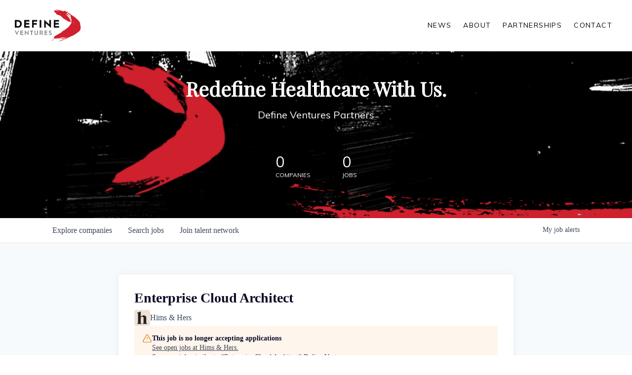

--- FILE ---
content_type: text/html; charset=utf-8
request_url: https://careers.definevc.com/companies/hims-hers-2/jobs/38913984-enterprise-cloud-architect
body_size: 43088
content:
<!DOCTYPE html><html lang="en"><head><link rel="shortcut icon" href="https://cdn.filepicker.io/api/file/caeFt24FQ1CcHjdTnIr2" data-next-head=""/><title data-next-head="">Enterprise Cloud Architect @ Hims &amp; Hers | Define Ventures Job Board</title><meta name="description" property="og:description" content="Search job openings across the Define Ventures network." data-next-head=""/><meta charSet="utf-8" data-next-head=""/><meta name="viewport" content="initial-scale=1.0, width=device-width" data-next-head=""/><link rel="apple-touch-icon" sizes="180x180" href="https://cdn.filepicker.io/api/file/caeFt24FQ1CcHjdTnIr2" data-next-head=""/><link rel="icon" type="image/png" sizes="32x32" href="https://cdn.filepicker.io/api/file/caeFt24FQ1CcHjdTnIr2" data-next-head=""/><link rel="icon" type="image/png" sizes="16x16" href="https://cdn.filepicker.io/api/file/caeFt24FQ1CcHjdTnIr2" data-next-head=""/><link rel="shortcut icon" href="https://cdn.filepicker.io/api/file/caeFt24FQ1CcHjdTnIr2" data-next-head=""/><meta name="url" property="og:url" content="https://careers.definevc.com" data-next-head=""/><meta name="type" property="og:type" content="website" data-next-head=""/><meta name="title" property="og:title" content="Define Ventures Job Board" data-next-head=""/><meta name="image" property="og:image" content="http://cdn.filepicker.io/api/file/K9Lq3dTySGWacbTLgeMT" data-next-head=""/><meta name="secure_url" property="og:image:secure_url" content="https://cdn.filepicker.io/api/file/K9Lq3dTySGWacbTLgeMT" data-next-head=""/><meta name="twitter:card" content="summary_large_image" data-next-head=""/><meta name="twitter:image" content="https://cdn.filepicker.io/api/file/K9Lq3dTySGWacbTLgeMT" data-next-head=""/><meta name="twitter:title" content="Define Ventures Job Board" data-next-head=""/><meta name="twitter:description" content="Search job openings across the Define Ventures network." data-next-head=""/><meta name="google-site-verification" content="CQNnZQRH0dvJgCqWABp64ULhLI69C53ULhWdJemAW_w" data-next-head=""/><script>!function(){var analytics=window.analytics=window.analytics||[];if(!analytics.initialize)if(analytics.invoked)window.console&&console.error&&console.error("Segment snippet included twice.");else{analytics.invoked=!0;analytics.methods=["trackSubmit","trackClick","trackLink","trackForm","pageview","identify","reset","group","track","ready","alias","debug","page","once","off","on","addSourceMiddleware","addIntegrationMiddleware","setAnonymousId","addDestinationMiddleware"];analytics.factory=function(e){return function(){if(window.analytics.initialized)return window.analytics[e].apply(window.analytics,arguments);var i=Array.prototype.slice.call(arguments);i.unshift(e);analytics.push(i);return analytics}};for(var i=0;i<analytics.methods.length;i++){var key=analytics.methods[i];analytics[key]=analytics.factory(key)}analytics.load=function(key,i){var t=document.createElement("script");t.type="text/javascript";t.async=!0;t.src="https://an.getro.com/analytics.js/v1/" + key + "/analytics.min.js";var n=document.getElementsByTagName("script")[0];n.parentNode.insertBefore(t,n);analytics._loadOptions=i};analytics._writeKey="VKRqdgSBA3lFoZSlbeHbrzqQkLPBcP7W";;analytics.SNIPPET_VERSION="4.16.1";
analytics.load("VKRqdgSBA3lFoZSlbeHbrzqQkLPBcP7W");

}}();</script><link rel="stylesheet" href="https://cdn-customers.getro.com/definevc/style.react.css??v=7d49c166ca9f24905f04271c5fbd729797522e47"/><link rel="preload" href="https://cdn.getro.com/assets/_next/static/css/b1414ae24606c043.css" as="style"/><link rel="stylesheet" href="https://cdn.getro.com/assets/_next/static/css/b1414ae24606c043.css" data-n-g=""/><noscript data-n-css=""></noscript><script defer="" nomodule="" src="https://cdn.getro.com/assets/_next/static/chunks/polyfills-42372ed130431b0a.js"></script><script id="jquery" src="https://ajax.googleapis.com/ajax/libs/jquery/3.6.0/jquery.min.js" defer="" data-nscript="beforeInteractive"></script><script src="https://cdn.getro.com/assets/_next/static/chunks/webpack-ab58b860c16628b6.js" defer=""></script><script src="https://cdn.getro.com/assets/_next/static/chunks/framework-a008f048849dfc11.js" defer=""></script><script src="https://cdn.getro.com/assets/_next/static/chunks/main-4151966bb5b4038b.js" defer=""></script><script src="https://cdn.getro.com/assets/_next/static/chunks/pages/_app-52002506ec936253.js" defer=""></script><script src="https://cdn.getro.com/assets/_next/static/chunks/a86620fd-3b4606652f1c2476.js" defer=""></script><script src="https://cdn.getro.com/assets/_next/static/chunks/8230-afd6e299f7a6ae33.js" defer=""></script><script src="https://cdn.getro.com/assets/_next/static/chunks/4000-0acb5a82151cbee6.js" defer=""></script><script src="https://cdn.getro.com/assets/_next/static/chunks/9091-5cd776e8ee5ad3a3.js" defer=""></script><script src="https://cdn.getro.com/assets/_next/static/chunks/1637-66b68fc38bc6d10a.js" defer=""></script><script src="https://cdn.getro.com/assets/_next/static/chunks/3676-4975c339fc5bc499.js" defer=""></script><script src="https://cdn.getro.com/assets/_next/static/chunks/9358-87cc633cf780c23e.js" defer=""></script><script src="https://cdn.getro.com/assets/_next/static/chunks/9117-6f216abbf55ba8cd.js" defer=""></script><script src="https://cdn.getro.com/assets/_next/static/chunks/1446-b10012f4e22f3c87.js" defer=""></script><script src="https://cdn.getro.com/assets/_next/static/chunks/5355-7de2c819d8cad6ea.js" defer=""></script><script src="https://cdn.getro.com/assets/_next/static/chunks/9582-aa7f986fdb36f43c.js" defer=""></script><script src="https://cdn.getro.com/assets/_next/static/chunks/pages/companies/%5BcompanySlug%5D/jobs/%5BjobSlug%5D-76ab4cf3f421472f.js" defer=""></script><script src="https://cdn.getro.com/assets/_next/static/wVUNz74L36J38sTj2A9V4/_buildManifest.js" defer=""></script><script src="https://cdn.getro.com/assets/_next/static/wVUNz74L36J38sTj2A9V4/_ssgManifest.js" defer=""></script><meta name="sentry-trace" content="b6d1a3d52e7c393276bb51dc377a70df-5dd9e25401dbfc6e-0"/><meta name="baggage" content="sentry-environment=production,sentry-release=08a5512cff5c0e51019517bf0630219b287ce933,sentry-public_key=99c84790fa184cf49c16c34cd7113f75,sentry-trace_id=b6d1a3d52e7c393276bb51dc377a70df,sentry-org_id=129958,sentry-sampled=false,sentry-sample_rand=0.9326367001054243,sentry-sample_rate=0.033"/><style data-styled="" data-styled-version="5.3.11">.gVRrUK{box-sizing:border-box;margin:0;min-width:0;font-family:-apple-system,BlinkMacSystemFont,'Segoe UI','Roboto','Oxygen','Ubuntu','Cantarell','Fira Sans','Droid Sans','Helvetica Neue','sans-serif';font-weight:400;font-style:normal;font-size:16px;color:#3F495A;}/*!sc*/
.fyPcag{box-sizing:border-box;margin:0;min-width:0;background-color:#F7FAFC;min-height:100vh;-webkit-flex-direction:column;-ms-flex-direction:column;flex-direction:column;-webkit-align-items:stretch;-webkit-box-align:stretch;-ms-flex-align:stretch;align-items:stretch;}/*!sc*/
.dKubqp{box-sizing:border-box;margin:0;min-width:0;}/*!sc*/
.elbZCm{box-sizing:border-box;margin:0;min-width:0;width:100%;}/*!sc*/
.dFKghv{box-sizing:border-box;margin:0;min-width:0;box-shadow:0 1px 0 0 #e5e5e5;-webkit-flex-direction:row;-ms-flex-direction:row;flex-direction:row;width:100%;background-color:#ffffff;}/*!sc*/
.byBMUo{box-sizing:border-box;margin:0;min-width:0;max-width:100%;width:100%;margin-left:auto;margin-right:auto;}/*!sc*/
@media screen and (min-width:40em){.byBMUo{width:100%;}}/*!sc*/
@media screen and (min-width:65em){.byBMUo{width:1100px;}}/*!sc*/
.cyRTWj{box-sizing:border-box;margin:0;min-width:0;color:#4900FF;position:relative;-webkit-text-decoration:none;text-decoration:none;-webkit-transition:all ease 0.3s;transition:all ease 0.3s;text-transform:capitalize;-webkit-order:1;-ms-flex-order:1;order:1;padding-left:16px;padding-right:16px;padding-top:16px;padding-bottom:16px;font-size:16px;color:#3F495A;display:-webkit-box;display:-webkit-flex;display:-ms-flexbox;display:flex;-webkit-align-items:baseline;-webkit-box-align:baseline;-ms-flex-align:baseline;align-items:baseline;}/*!sc*/
@media screen and (min-width:40em){.cyRTWj{text-transform:capitalize;}}/*!sc*/
@media screen and (min-width:65em){.cyRTWj{text-transform:unset;}}/*!sc*/
.cyRTWj span{display:none;}/*!sc*/
.cyRTWj::after{content:'';position:absolute;left:0;right:0;bottom:0;height:0.125rem;background-color:#4900FF;opacity:0;-webkit-transition:opacity 0.3s;transition:opacity 0.3s;}/*!sc*/
.cyRTWj:hover{color:#3F495A;}/*!sc*/
.cyRTWj:active{background-color:#F7FAFC;-webkit-transform:scale(.94);-ms-transform:scale(.94);transform:scale(.94);}/*!sc*/
.cyRTWj.active{font-weight:600;color:#090925;}/*!sc*/
.cyRTWj.active::after{opacity:1;}/*!sc*/
@media screen and (min-width:40em){.cyRTWj{padding-left:16px;padding-right:16px;}}/*!sc*/
.ekJmTQ{box-sizing:border-box;margin:0;min-width:0;display:none;}/*!sc*/
@media screen and (min-width:40em){.ekJmTQ{display:none;}}/*!sc*/
@media screen and (min-width:65em){.ekJmTQ{display:inline-block;}}/*!sc*/
.hQFgTu{box-sizing:border-box;margin:0;min-width:0;color:#4900FF;position:relative;-webkit-text-decoration:none;text-decoration:none;-webkit-transition:all ease 0.3s;transition:all ease 0.3s;text-transform:capitalize;-webkit-order:0;-ms-flex-order:0;order:0;padding-left:16px;padding-right:16px;padding-top:16px;padding-bottom:16px;font-size:16px;color:#3F495A;display:-webkit-box;display:-webkit-flex;display:-ms-flexbox;display:flex;-webkit-align-items:baseline;-webkit-box-align:baseline;-ms-flex-align:baseline;align-items:baseline;}/*!sc*/
@media screen and (min-width:40em){.hQFgTu{text-transform:capitalize;}}/*!sc*/
@media screen and (min-width:65em){.hQFgTu{text-transform:unset;}}/*!sc*/
.hQFgTu span{display:none;}/*!sc*/
.hQFgTu::after{content:'';position:absolute;left:0;right:0;bottom:0;height:0.125rem;background-color:#4900FF;opacity:0;-webkit-transition:opacity 0.3s;transition:opacity 0.3s;}/*!sc*/
.hQFgTu:hover{color:#3F495A;}/*!sc*/
.hQFgTu:active{background-color:#F7FAFC;-webkit-transform:scale(.94);-ms-transform:scale(.94);transform:scale(.94);}/*!sc*/
.hQFgTu.active{font-weight:600;color:#090925;}/*!sc*/
.hQFgTu.active::after{opacity:1;}/*!sc*/
@media screen and (min-width:40em){.hQFgTu{padding-left:16px;padding-right:16px;}}/*!sc*/
.kPzaxb{box-sizing:border-box;margin:0;min-width:0;color:#4900FF;position:relative;-webkit-text-decoration:none;text-decoration:none;-webkit-transition:all ease 0.3s;transition:all ease 0.3s;text-transform:unset;-webkit-order:2;-ms-flex-order:2;order:2;padding-left:16px;padding-right:16px;padding-top:16px;padding-bottom:16px;font-size:16px;color:#3F495A;display:-webkit-box;display:-webkit-flex;display:-ms-flexbox;display:flex;-webkit-align-items:center;-webkit-box-align:center;-ms-flex-align:center;align-items:center;}/*!sc*/
.kPzaxb span{display:none;}/*!sc*/
.kPzaxb::after{content:'';position:absolute;left:0;right:0;bottom:0;height:0.125rem;background-color:#4900FF;opacity:0;-webkit-transition:opacity 0.3s;transition:opacity 0.3s;}/*!sc*/
.kPzaxb:hover{color:#3F495A;}/*!sc*/
.kPzaxb:active{background-color:#F7FAFC;-webkit-transform:scale(.94);-ms-transform:scale(.94);transform:scale(.94);}/*!sc*/
.kPzaxb.active{font-weight:600;color:#090925;}/*!sc*/
.kPzaxb.active::after{opacity:1;}/*!sc*/
@media screen and (min-width:40em){.kPzaxb{padding-left:16px;padding-right:16px;}}/*!sc*/
.jQZwAb{box-sizing:border-box;margin:0;min-width:0;display:inline-block;}/*!sc*/
@media screen and (min-width:40em){.jQZwAb{display:inline-block;}}/*!sc*/
@media screen and (min-width:65em){.jQZwAb{display:none;}}/*!sc*/
.ioCEHO{box-sizing:border-box;margin:0;min-width:0;margin-left:auto;margin-right:16px;text-align:left;-webkit-flex-direction:column;-ms-flex-direction:column;flex-direction:column;-webkit-order:9999;-ms-flex-order:9999;order:9999;}/*!sc*/
@media screen and (min-width:40em){.ioCEHO{margin-right:16px;}}/*!sc*/
@media screen and (min-width:65em){.ioCEHO{margin-right:0;}}/*!sc*/
.iJaGyT{box-sizing:border-box;margin:0;min-width:0;position:relative;cursor:pointer;-webkit-transition:all ease 0.3s;transition:all ease 0.3s;border-radius:4px;font-size:16px;font-weight:500;display:-webkit-box;display:-webkit-flex;display:-ms-flexbox;display:flex;-webkit-tap-highlight-color:transparent;-webkit-align-items:center;-webkit-box-align:center;-ms-flex-align:center;align-items:center;font-family:-apple-system,BlinkMacSystemFont,'Segoe UI','Roboto','Oxygen','Ubuntu','Cantarell','Fira Sans','Droid Sans','Helvetica Neue','sans-serif';color:#3F495A;background-color:#FFFFFF;border-style:solid;border-color:#A3B1C2;border-width:1px;border:none;border-color:transparent;width:small;height:small;margin-top:8px;padding:8px 16px;padding-right:0;-webkit-align-self:center;-ms-flex-item-align:center;align-self:center;font-size:14px;}/*!sc*/
.iJaGyT:active{-webkit-transform:scale(.94);-ms-transform:scale(.94);transform:scale(.94);box-shadow:inset 0px 1.875px 1.875px rgba(0,0,0,0.12);}/*!sc*/
.iJaGyT:disabled{color:#A3B1C2;}/*!sc*/
.iJaGyT:hover{background-color:#F7FAFC;}/*!sc*/
.iJaGyT [role="progressbar"] > div > div{border-color:rgba(63,73,90,0.2);border-top-color:#090925;}/*!sc*/
@media screen and (min-width:40em){.iJaGyT{border-color:#A3B1C2;}}/*!sc*/
@media screen and (min-width:40em){.iJaGyT{padding-right:16px;}}/*!sc*/
.jUfIjB{box-sizing:border-box;margin:0;min-width:0;display:none;}/*!sc*/
@media screen and (min-width:40em){.jUfIjB{display:block;}}/*!sc*/
.iqghoL{box-sizing:border-box;margin:0;min-width:0;margin-left:auto !important;margin-right:auto !important;box-sizing:border-box;max-width:100%;position:static;z-index:1;margin-left:auto;margin-right:auto;width:100%;padding-top:0;padding-left:16px;padding-right:16px;padding-bottom:64px;}/*!sc*/
@media screen and (min-width:40em){.iqghoL{width:100%;}}/*!sc*/
@media screen and (min-width:65em){.iqghoL{width:1132px;}}/*!sc*/
.ebGWQq{box-sizing:border-box;margin:0;min-width:0;-webkit-box-pack:justify;-webkit-justify-content:space-between;-ms-flex-pack:justify;justify-content:space-between;margin-bottom:24px;-webkit-flex-direction:column;-ms-flex-direction:column;flex-direction:column;width:100%;}/*!sc*/
@media screen and (min-width:40em){.ebGWQq{-webkit-flex-direction:row;-ms-flex-direction:row;flex-direction:row;}}/*!sc*/
@media screen and (min-width:65em){.ebGWQq{-webkit-flex-direction:row;-ms-flex-direction:row;flex-direction:row;}}/*!sc*/
.dsHaKT{box-sizing:border-box;margin:0;min-width:0;gap:24px;-webkit-flex-direction:column;-ms-flex-direction:column;flex-direction:column;width:100%;}/*!sc*/
.iaKmHE{box-sizing:border-box;margin:0;min-width:0;font-size:28px;margin-bottom:8px;color:#090925;}/*!sc*/
.iKYCNv{box-sizing:border-box;margin:0;min-width:0;-webkit-column-gap:8px;column-gap:8px;cursor:pointer;-webkit-align-items:center;-webkit-box-align:center;-ms-flex-align:center;align-items:center;}/*!sc*/
.iKYCNv color{main:#3F495A;dark:#090925;subtle:#67738B;placeholder:#8797AB;link:#3F495A;link-accent:#4900FF;error:#D90218;}/*!sc*/
.hRzXmX{box-sizing:border-box;margin:0;min-width:0;width:32px;}/*!sc*/
.ijjZxr{box-sizing:border-box;margin:0;min-width:0;margin-bottom:16px;}/*!sc*/
.kGAAEy{box-sizing:border-box;margin:0;min-width:0;-webkit-flex-direction:column;-ms-flex-direction:column;flex-direction:column;gap:8px;}/*!sc*/
.dkjSzf{box-sizing:border-box;margin:0;min-width:0;font-weight:600;font-size:14px;color:#090925;}/*!sc*/
.eRlSKr{box-sizing:border-box;margin:0;min-width:0;color:#3F495A!important;font-weight:500;}/*!sc*/
.lhPfhV{box-sizing:border-box;margin:0;min-width:0;-webkit-column-gap:8px;column-gap:8px;-webkit-box-pack:justify;-webkit-justify-content:space-between;-ms-flex-pack:justify;justify-content:space-between;}/*!sc*/
.hQNFTd{box-sizing:border-box;margin:0;min-width:0;row-gap:8px;-webkit-flex-direction:column;-ms-flex-direction:column;flex-direction:column;}/*!sc*/
.fLzXDu{box-sizing:border-box;margin:0;min-width:0;font-size:14px;color:#67738B;}/*!sc*/
.crBMPy{box-sizing:border-box;margin:0;min-width:0;margin-top:40px;}/*!sc*/
.crBMPy li:not(:last-child){margin-bottom:8px;}/*!sc*/
.crBMPy p,.crBMPy span,.crBMPy div,.crBMPy li,.crBMPy ol,.crBMPy ul{color:#3F495A;font-size:16px!important;line-height:140%!important;margin:0 auto 16px;}/*!sc*/
.crBMPy h1,.crBMPy h2,.crBMPy h3,.crBMPy h4,.crBMPy h5,.crBMPy h6{color:#090925;}/*!sc*/
.crBMPy h4,.crBMPy h5,.crBMPy h6{font-size:16px;margin:0 auto 16px;}/*!sc*/
.crBMPy h1:not(:first-child){font-size:24px;margin:48px auto 16px;}/*!sc*/
.crBMPy h2:not(:first-child){font-size:20px;margin:32px auto 16px;}/*!sc*/
.crBMPy h3:not(:first-child){font-size:18px;margin:24px auto 16px;}/*!sc*/
.crBMPy ul{padding:0 0 0 32px;}/*!sc*/
.crBMPy a{color:#3F495A !important;}/*!sc*/
.iIGtVd{box-sizing:border-box;margin:0;min-width:0;max-width:600px;margin:0 auto;}/*!sc*/
.friAmK{box-sizing:border-box;margin:0;min-width:0;padding-bottom:40px;margin-top:40px;}/*!sc*/
.bOyPTM{box-sizing:border-box;margin:0;min-width:0;gap:40px;margin-top:40px;-webkit-align-items:center;-webkit-box-align:center;-ms-flex-align:center;align-items:center;-webkit-box-pack:justify;-webkit-justify-content:space-between;-ms-flex-pack:justify;justify-content:space-between;-webkit-flex-direction:column;-ms-flex-direction:column;flex-direction:column;}/*!sc*/
@media screen and (min-width:40em){.bOyPTM{-webkit-flex-direction:row;-ms-flex-direction:row;flex-direction:row;}}/*!sc*/
.kkTXM{box-sizing:border-box;margin:0;min-width:0;-webkit-text-decoration-line:underline;text-decoration-line:underline;cursor:pointer;display:block;text-align:center;color:#3F495A !important;font-size:14px;line-height:22px;}/*!sc*/
.fIUOoG{box-sizing:border-box;margin:0;min-width:0;justify-self:flex-end;margin-top:auto;-webkit-flex-direction:row;-ms-flex-direction:row;flex-direction:row;width:100%;background-color:transparent;padding-top:32px;padding-bottom:32px;}/*!sc*/
.Jizzq{box-sizing:border-box;margin:0;min-width:0;width:100%;margin-left:auto;margin-right:auto;-webkit-flex-direction:column;-ms-flex-direction:column;flex-direction:column;text-align:center;}/*!sc*/
@media screen and (min-width:40em){.Jizzq{width:1100px;}}/*!sc*/
.fONCsf{box-sizing:border-box;margin:0;min-width:0;color:#4900FF;-webkit-align-self:center;-ms-flex-item-align:center;align-self:center;margin-bottom:16px;color:#090925;width:120px;}/*!sc*/
.bfORaf{box-sizing:border-box;margin:0;min-width:0;color:currentColor;width:100%;height:auto;}/*!sc*/
.gkPOSa{box-sizing:border-box;margin:0;min-width:0;-webkit-flex-direction:row;-ms-flex-direction:row;flex-direction:row;-webkit-box-pack:center;-webkit-justify-content:center;-ms-flex-pack:center;justify-content:center;-webkit-flex-wrap:wrap;-ms-flex-wrap:wrap;flex-wrap:wrap;}/*!sc*/
.hDtUlk{box-sizing:border-box;margin:0;min-width:0;-webkit-appearance:none;-moz-appearance:none;appearance:none;display:inline-block;text-align:center;line-height:inherit;-webkit-text-decoration:none;text-decoration:none;font-size:inherit;padding-left:16px;padding-right:16px;padding-top:8px;padding-bottom:8px;color:#ffffff;background-color:#4900FF;border:none;border-radius:4px;padding-left:8px;padding-right:8px;font-size:16px;position:relative;z-index:2;cursor:pointer;-webkit-transition:all ease 0.3s;transition:all ease 0.3s;border-radius:4px;font-weight:500;display:-webkit-box;display:-webkit-flex;display:-ms-flexbox;display:flex;-webkit-tap-highlight-color:transparent;-webkit-align-items:center;-webkit-box-align:center;-ms-flex-align:center;align-items:center;font-family:-apple-system,BlinkMacSystemFont,'Segoe UI','Roboto','Oxygen','Ubuntu','Cantarell','Fira Sans','Droid Sans','Helvetica Neue','sans-serif';color:#3F495A;background-color:transparent;border-style:solid;border-color:#A3B1C2;border-width:1px;border:none;-webkit-box-pack:unset;-webkit-justify-content:unset;-ms-flex-pack:unset;justify-content:unset;-webkit-text-decoration:none;text-decoration:none;white-space:nowrap;margin-right:16px;padding:0;color:#67738B;padding-top:4px;padding-bottom:4px;font-size:12px;}/*!sc*/
.hDtUlk:active{-webkit-transform:scale(.94);-ms-transform:scale(.94);transform:scale(.94);box-shadow:inset 0px 1.875px 1.875px rgba(0,0,0,0.12);}/*!sc*/
.hDtUlk:disabled{color:#A3B1C2;}/*!sc*/
.hDtUlk:hover{-webkit-text-decoration:underline;text-decoration:underline;}/*!sc*/
.hDtUlk [role="progressbar"] > div > div{border-color:rgba(63,73,90,0.2);border-top-color:#090925;}/*!sc*/
data-styled.g1[id="sc-aXZVg"]{content:"gVRrUK,fyPcag,dKubqp,elbZCm,dFKghv,byBMUo,cyRTWj,ekJmTQ,hQFgTu,kPzaxb,jQZwAb,ioCEHO,iJaGyT,jUfIjB,iqghoL,ebGWQq,dsHaKT,iaKmHE,iKYCNv,hRzXmX,ijjZxr,kGAAEy,dkjSzf,eRlSKr,lhPfhV,hQNFTd,fLzXDu,crBMPy,iIGtVd,friAmK,bOyPTM,kkTXM,fIUOoG,Jizzq,fONCsf,bfORaf,gkPOSa,hDtUlk,"}/*!sc*/
.fteAEG{display:-webkit-box;display:-webkit-flex;display:-ms-flexbox;display:flex;}/*!sc*/
data-styled.g2[id="sc-gEvEer"]{content:"fteAEG,"}/*!sc*/
.flWBVF{box-sizing:border-box;margin:0;min-width:0;container-type:inline-size;container-name:hero;}/*!sc*/
.iCvFnQ{box-sizing:border-box;margin:0;min-width:0;position:relative;background-size:cover;background-position:center center;text-align:center;padding-top:32px;padding-bottom:32px;color:#ffffff;}/*!sc*/
@media (min-width:480px){.iCvFnQ{padding:calc(10 * 0.5rem) 0;}}/*!sc*/
.iFoJuC{box-sizing:border-box;margin:0;min-width:0;object-fit:cover;width:100%;height:100%;position:absolute;left:0;top:0;}/*!sc*/
.cmDbPT{box-sizing:border-box;margin:0;min-width:0;margin-left:auto !important;margin-right:auto !important;box-sizing:border-box;max-width:100%;position:relative;z-index:3;margin-left:auto;margin-right:auto;width:100%;padding-top:0;padding-left:16px;padding-right:16px;}/*!sc*/
@media screen and (min-width:40em){.cmDbPT{width:100%;}}/*!sc*/
@media screen and (min-width:65em){.cmDbPT{width:1132px;}}/*!sc*/
.bsENgY{box-sizing:border-box;margin:0;min-width:0;max-width:900px;position:relative;text-align:center;font-size:18px;font-weight:500;font-family:inherit;margin-left:auto;margin-right:auto;margin-top:0;margin-bottom:0;color:inherit;}/*!sc*/
@media screen and (min-width:40em){.bsENgY{font-size:32px;}}/*!sc*/
.pKjCT{box-sizing:border-box;margin:0;min-width:0;position:relative;font-weight:300;font-style:italic;color:inherit;font-size:16px;margin-top:16px;margin-left:auto;margin-right:auto;margin-bottom:0;}/*!sc*/
.pKjCT:first-child{margin-top:0;}/*!sc*/
@media screen and (min-width:40em){.pKjCT{font-size:18px;}}/*!sc*/
.gwmNXr{box-sizing:border-box;margin:0;min-width:0;}/*!sc*/
.fmUVIp{box-sizing:border-box;margin:0;min-width:0;-webkit-box-pack:center;-webkit-justify-content:center;-ms-flex-pack:center;justify-content:center;-webkit-align-items:center;-webkit-box-align:center;-ms-flex-align:center;align-items:center;}/*!sc*/
.fmUVIp:not(:first-child){margin-top:32px;}/*!sc*/
@media screen and (min-width:40em){.fmUVIp:not(:first-child){margin-top:64px;}}/*!sc*/
@media screen and (min-width:65em){.fmUVIp:not(:first-child){margin-top:64px;}}/*!sc*/
.HtwpK{box-sizing:border-box;margin:0;min-width:0;max-width:300px;}/*!sc*/
.eOOXFH{box-sizing:border-box;margin:0;min-width:0;-webkit-box-pack:space-around;-webkit-justify-content:space-around;-ms-flex-pack:space-around;justify-content:space-around;margin-top:0;}/*!sc*/
.fbDqWI{box-sizing:border-box;margin:0;min-width:0;padding-right:64px;}/*!sc*/
.izkFvz{box-sizing:border-box;margin:0;min-width:0;-webkit-flex-direction:column;-ms-flex-direction:column;flex-direction:column;text-align:left;padding-right:64px;}/*!sc*/
.jZIqdX{box-sizing:border-box;margin:0;min-width:0;font-size:20px;font-weight:500;}/*!sc*/
@media screen and (min-width:40em){.jZIqdX{font-size:30px;}}/*!sc*/
.erBpup{box-sizing:border-box;margin:0;min-width:0;text-transform:uppercase;font-size:12px;}/*!sc*/
.mcBfM{box-sizing:border-box;margin:0;min-width:0;-webkit-flex-direction:column;-ms-flex-direction:column;flex-direction:column;text-align:left;}/*!sc*/
.eBWkFz{box-sizing:border-box;margin:0;min-width:0;padding:32px;box-shadow:0px 1px 2px 0px rgba(27,36,50,0.04),0px 1px 16px 0px rgba(27,36,50,0.06);border-radius:4px;background-color:#FFFFFF;margin-left:auto;margin-right:auto;width:100%;-webkit-flex-direction:column;-ms-flex-direction:column;flex-direction:column;padding-left:16px;padding-right:16px;margin-top:64px;max-width:800px;margin-left:auto;margin-right:auto;}/*!sc*/
@media screen and (min-width:40em){.eBWkFz{padding-left:32px;padding-right:32px;}}/*!sc*/
.jBogQf{box-sizing:border-box;margin:0;min-width:0;position:relative;width:100%;-webkit-align-items:start;-webkit-box-align:start;-ms-flex-align:start;align-items:start;}/*!sc*/
.ddKpAl{box-sizing:border-box;margin:0;min-width:0;-webkit-flex:1 1;-ms-flex:1 1;flex:1 1;}/*!sc*/
.VWXkL{box-sizing:border-box;margin:0;min-width:0;position:relative;font-weight:500;color:#3F495A;height:100%;width:100%;border-radius:4px;}/*!sc*/
.cVYRew{box-sizing:border-box;margin:0;min-width:0;max-width:100%;height:auto;border-radius:4px;overflow:hidden;object-fit:contain;width:100%;height:100%;}/*!sc*/
.hPknKP{box-sizing:border-box;margin:0;min-width:0;background-color:#FEF5EC;text-align:left;-webkit-align-items:flex-start;-webkit-box-align:flex-start;-ms-flex-align:flex-start;align-items:flex-start;-webkit-flex:0 0 auto;-ms-flex:0 0 auto;flex:0 0 auto;padding:16px;border-radius:4px;line-height:1.4;gap:16px;}/*!sc*/
.jDfdPi{box-sizing:border-box;margin:0;min-width:0;height:20px;width:20px;}/*!sc*/
.kgAlEH{box-sizing:border-box;margin:0;min-width:0;color:#DE7B02;-webkit-align-items:center;-webkit-box-align:center;-ms-flex-align:center;align-items:center;-webkit-flex:0 0 auto;-ms-flex:0 0 auto;flex:0 0 auto;}/*!sc*/
.cYMjnh{box-sizing:border-box;margin:0;min-width:0;font-weight:500;font-size:14px;color:#3F495A;}/*!sc*/
.exMvxQ{box-sizing:border-box;margin:0;min-width:0;-webkit-text-decoration:none;text-decoration:none;color:currentColor;width:100%;height:auto;}/*!sc*/
data-styled.g3[id="sc-eqUAAy"]{content:"flWBVF,iCvFnQ,iFoJuC,cmDbPT,bsENgY,pKjCT,gwmNXr,fmUVIp,HtwpK,eOOXFH,fbDqWI,izkFvz,jZIqdX,erBpup,mcBfM,eBWkFz,jBogQf,ddKpAl,VWXkL,cVYRew,hPknKP,jDfdPi,kgAlEH,cYMjnh,exMvxQ,"}/*!sc*/
.gQycbC{display:-webkit-box;display:-webkit-flex;display:-ms-flexbox;display:flex;}/*!sc*/
data-styled.g4[id="sc-fqkvVR"]{content:"gQycbC,"}/*!sc*/
</style></head><body id="main-wrapper" class="custom-design-definevc"><div id="root"></div><div id="__next"><div class="sc-aXZVg gVRrUK"><div class="" style="position:fixed;top:0;left:0;height:2px;background:transparent;z-index:99999999999;width:100%"><div class="" style="height:100%;background:#4900FF;transition:all 500ms ease;width:0%"><div style="box-shadow:0 0 10px #4900FF, 0 0 10px #4900FF;width:5%;opacity:1;position:absolute;height:100%;transition:all 500ms ease;transform:rotate(3deg) translate(0px, -4px);left:-10rem"></div></div></div><div id="wlc-main" class="sc-aXZVg sc-gEvEer fyPcag fteAEG network-container"><div data-testid="custom-header" id="definevc-custom-header" class="sc-aXZVg dKubqp definevc-custom-part"><div class="cd_wrapper">
  <header id="header" class="header headroom headroom--top headroom--not-bottom">
    <div class="container-fluid">
      <div class="col-sm-12">
        <div class="flex">
          <a href="https://definevc.com/" target="_self" class="logo" title="Define Ventures Logo">
            <span class="sr-only">Define Ventures Home</span>
            <svg width="158px" height="76px" viewBox="0 0 158 76" version="1.1" xmlns="http://www.w3.org/2000/svg" xmlns:xlink="http://www.w3.org/1999/xlink">
              <defs>
                <polygon class="path-1" points="0.28939931 0.130802817 66.7178554 0.130802817 66.7178554 74 0.28939931 74"></polygon>
              </defs>
              <g class="define-logo--header" stroke="none" stroke-width="1" fill="none" fill-rule="evenodd">
                <g class="logo" transform="translate(83.831191, 0.000000)">
                  <path d="M40.3023166,16.6058085 C40.0888338,17.0576254 40.4918476,17.553738 40.9490131,16.5073155 C40.8146752,16.2358085 40.5100717,16.5734986 40.3023166,16.6058085 M41.5842545,15.2910056 C41.4499166,15.9689915 42.0929683,15.7162451 42.3272786,15.9700338 C42.5683579,15.259738 41.853451,14.6531465 41.5842545,15.2910056 M41.4254441,17.8195127 C41.7498338,17.0628366 41.1952993,16.3056394 40.5340234,17.4500338 C41.1692648,16.7991465 40.8584131,18.0415127 41.4254441,17.8195127 M44.4381545,23.9286817 C44.8005545,23.272062 44.2637234,23.6884423 44.2553924,23.4799915 C44.1064752,23.9464 43.9419372,24.2523014 43.7138752,24.3648648 C43.4170821,25.0861042 44.0835648,24.661907 44.1658338,24.9255972 C44.4917855,24.0349915 43.6737821,24.6462732 44.4381545,23.9286817 M40.1929717,16.1904704 C40.1929717,15.2910056 39.4988924,15.4780901 39.1854372,15.3900197 C39.2947821,15.8715408 39.7352855,16.4609352 40.1929717,16.1904704 M42.531389,18.2859211 C42.3606028,19.0457239 42.742789,19.1483859 43.1005028,19.2708507 C43.3941717,18.3729493 42.8505717,18.466231 42.531389,18.2859211 M33.2839407,5.07900563 C33.3141407,5.18635775 31.6343959,3.81892113 32.852289,4.4552169 C31.6062786,3.62401972 32.233189,4.63604789 31.80362,4.60165352 C32.3003579,4.41613239 33.6380097,6.32241408 33.2839407,5.07900563 M50.8290993,29.4380338 C49.5836097,31.3234704 51.1503648,30.8190197 51.6512683,31.486062 C51.9381683,29.8955831 50.4916924,30.3776254 50.8290993,29.4380338 M35.9347717,64.453062 C35.2703717,63.9866535 35.360451,64.5703155 34.7080269,64.1049493 C34.9647269,64.6834 35.4838545,64.6307662 35.45782,64.395738 C35.7952269,64.7417662 35.5312372,64.7188366 35.5005166,64.827231 C35.8998855,65.2952028 36.0519269,64.6860056 35.9347717,64.453062 M35.4760441,65.3071887 C34.9616028,65.4218366 33.9754166,63.3493155 34.1040269,64.6255549 C34.1019441,64.5088225 35.5005166,66.1081606 34.4138372,65.3035408 C35.494789,66.3056676 35.0688648,65.2212028 35.4760441,65.3071887 M33.5297062,66.5339211 C33.563551,66.298893 32.7122234,65.7762028 32.8949855,66.1493296 C32.3383683,65.5880761 32.9803786,65.7058507 33.2224993,65.8653155 C32.1379028,65.1508507 31.9145269,65.9966394 30.97312,65.9408789 C31.7749821,66.7673859 31.9796131,66.0737662 31.8114303,66.6173014 C33.1001372,67.5813859 32.5247752,65.970062 33.5297062,66.5339211 M66.7122166,41.9878085 C66.8595717,47.391893 64.0978338,50.9251324 60.8997579,52.6526676 C59.5251372,53.3957944 58.9612303,54.6767239 57.7297993,55.4042169 C52.7686683,58.3100197 48.9072338,61.5378789 43.257751,62.7875408 C44.0554476,64.0846254 42.8245372,63.3216958 42.4334993,63.4994 C36.3414303,66.3494423 30.0816993,69.4147099 23.1695441,72.2334845 C21.0659579,72.4831042 19.0264166,73.7577803 16.8061959,74.0001042 C19.0790062,71.8051183 23.867789,71.0984704 26.9861993,69.3912592 C28.4810993,68.5835127 31.69792,68.3615127 30.7611993,66.1279634 C27.4142062,65.9299352 26.6513959,69.2771324 22.4504717,68.1561887 C25.107551,66.1284845 28.3988303,65.7147099 30.7976476,63.7146254 C30.134289,64.025738 28.8789062,63.7745549 28.2775097,64.0497099 C27.6079028,64.354569 28.14942,65.8408225 26.3249234,64.7996113 C26.1520545,65.3587803 25.8698407,65.8033014 24.8227338,65.168569 C25.3684166,64.8147239 26.6347338,64.8110761 26.4066717,63.7969634 C24.8185683,65.2707099 21.7725338,65.2180761 20.5754683,66.0456254 C20.5936924,65.945569 20.7649993,65.9486958 20.4682062,65.6605127 C19.9095062,65.6876113 20.502051,67.2165972 19.0061097,66.4604423 C18.9373786,65.945569 20.2932545,66.7767662 19.6710303,65.8924141 C18.9634131,66.2608507 17.7902993,65.9080479 17.9241166,66.9294563 C18.3932579,67.2103437 17.904851,66.076893 18.9982993,66.9357099 C18.0824062,67.3025831 16.6286407,66.9336254 15.3555545,66.8085549 C14.8786028,66.298893 15.7247234,66.603231 15.1571717,66.0456254 C14.5281786,66.2697099 14.6677234,66.3635127 15.1946614,66.9602028 C15.3800269,67.6632028 13.1478303,65.6688507 14.0642441,66.9873014 C14.1975407,66.9607239 14.1746303,66.7319493 14.5406752,67.043062 C14.9072407,67.8341324 12.6339097,65.9137803 12.7328407,66.7408085 C13.6331131,67.5334423 13.3399648,66.6814 14.1683821,67.3677239 C13.8205614,67.6241183 14.0871545,68.0639493 13.24572,67.6996817 C11.96222,66.6339775 13.9382372,67.9258507 12.9942269,66.9800056 C10.173651,66.8528507 7.8649131,67.9685831 4.11386483,66.710062 C5.30416138,65.8569775 6.26483379,64.3530056 6.76521655,62.5243718 C9.14789241,61.3935268 11.547751,59.285569 14.6875097,58.0020338 C16.7208028,57.1697944 17.8574683,55.7059493 19.9464752,55.3177099 C19.6033407,54.9993014 19.6106303,55.1775268 19.3112338,54.9305127 C22.2125166,54.6970479 23.2929476,52.2024141 25.2970821,50.6744704 C27.8396097,48.7556817 31.555251,47.8484 33.4182786,45.0483859 C34.6153441,45.9072028 34.1498476,45.0192028 34.2680441,44.7701042 C35.2948441,42.8070197 40.0279131,42.1504 39.8628545,39.4634704 C40.6902303,38.1632592 43.1114372,37.603569 43.0640545,34.8014704 C43.257751,34.774893 43.7419924,35.1527099 44.07992,35.3314563 C42.99272,33.4970901 44.7557752,33.4663437 45.1468131,33.0020197 C46.1423717,31.8096817 44.7031855,28.3196958 45.4743269,27.5432169 C46.3923028,26.6427099 45.6143924,24.3930056 44.6740269,22.1287099 C44.6860028,22.0698225 44.5901959,21.8905549 44.5360441,21.7951887 C44.5839476,21.9087944 44.6313303,22.018231 44.6740269,22.1287099 C44.662051,22.1891606 44.5287545,22.125062 44.1064752,21.7003437 C44.0554476,21.2547803 44.7599407,21.8624141 45.2238752,22.1339211 C45.1077614,21.1656676 44.7313028,20.4736113 44.1616683,19.3104563 C44.2236303,19.0358225 44.8156545,18.3906676 43.4431166,17.5777099 C43.9419372,17.5011042 44.07992,17.660569 43.03802,16.5203437 C43.8273855,16.3238789 43.50612,15.025231 43.7841683,14.1987239 C43.0624924,13.8021465 42.351751,13.3800338 41.6472579,12.9584423 C41.610289,13.0532873 41.3462993,12.9292592 40.8714303,12.4842169 C40.3023166,12.1314141 39.7290372,11.7812169 39.1901234,11.4398789 C37.8035269,10.5664704 36.4085993,8.19951268 34.4216476,9.60551268 C35.4036683,12.1960338 39.1854372,11.7270197 39.51972,15.2456676 C39.1062924,15.0617099 38.7209821,14.8579493 38.3549372,14.6437662 C38.2721476,15.0929775 37.9805614,15.4223296 37.7306303,14.7813437 C37.70772,14.7318366 37.6363855,14.5426676 37.7134476,14.2362451 C37.6769993,14.2127944 37.6363855,14.1935127 37.60202,14.1684986 C37.5791097,14.223738 37.5775476,14.2576113 37.5468269,14.3279634 C37.0068717,14.4139493 37.0782062,13.5629493 36.5700131,13.9209634 C36.6444717,13.7823437 36.704351,13.6807239 36.7668338,13.578062 C36.7225752,13.5426254 36.6694648,13.5056254 36.6226028,13.471231 C36.613751,13.5035408 36.6106269,13.5301183 36.5981303,13.5629493 C36.2763441,13.4545549 35.9665338,13.3263577 35.8998855,12.9131042 C35.056889,12.2523155 34.2269097,11.5998648 33.2922717,11.0401746 L32.9340372,11.9000338 C32.9986028,11.9782028 33.0537959,12.0720056 33.1272131,12.1256817 C33.6947648,12.537893 35.0428303,11.6655268 34.6153441,13.3612732 C35.2703717,13.3227099 35.8264683,13.4019211 35.5432131,14.3868507 C34.9699338,14.0872028 34.5174545,13.1278085 33.5297062,13.6134986 C35.6353752,14.3691324 36.687689,16.6792873 37.9743131,17.3270479 C37.8680924,17.3395549 37.8092545,17.2103155 37.6082683,17.5235127 C37.8378924,17.9414563 39.2343821,17.0159352 38.967789,18.3807662 C38.4549097,18.5944282 38.8376166,17.3119352 38.1414545,18.0639211 C38.7813821,18.4823859 38.8298062,19.4720056 39.843589,19.0514563 C39.9716786,18.6105831 38.9594579,19.3323437 39.4775441,18.2379775 C40.1914097,18.8179915 40.3158545,20.0316958 40.6558648,21.0312169 C40.2809683,21.5570338 40.3023166,20.8180761 39.9185683,21.4225831 C40.3767752,21.8259352 40.42572,21.6883577 40.8516441,21.1125127 C41.5353097,20.7524141 40.2523303,23.0547521 41.2983959,21.9515268 C41.2182097,21.8655408 40.9854614,21.9515268 41.1760338,21.5747521 C41.8841717,21.0546676 40.6902303,23.3684704 41.5176062,23.0370338 C42.0242372,22.1109915 41.2317476,22.5925127 41.6592338,21.7561042 C42.0424614,21.9416254 42.4152752,21.5992451 42.3418579,22.3517521 C41.6816234,23.6504 42.3272786,21.7587099 41.6758959,22.7670901 C42.5490924,24.9308085 44.5407303,26.3373296 44.5901959,29.5724845 C43.257751,28.9304563 41.3379683,28.6672873 39.2510441,28.8595831 C37.217751,27.4129352 34.1560959,26.2539493 31.6833407,24.2778366 C30.0816993,23.0026394 28.1473372,22.5982451 26.9861993,21.1411746 C26.7815683,21.4997099 26.9643303,21.4324845 26.813851,21.7378648 C26.23172,20.7722169 25.5579476,19.6945268 24.7524407,18.774738 C23.8047855,18.1889915 22.9326303,17.5469634 22.0896338,16.8262451 L22.4015269,16.3556676 C20.2146303,15.4968507 18.2042476,14.4233296 16.2922752,13.5811887 C14.5698338,12.8255549 12.4844717,13.1330197 11.2368993,11.8583437 C10.8724166,11.4826113 10.9848855,10.3736535 10.6709097,9.78947042 C9.7524131,8.12238592 7.48533034,8.4960338 6.71054414,6.97747042 C7.16250276,6.39693521 7.40566483,7.43814648 7.8649131,6.82113239 C7.13646828,5.9508507 6.13518207,5.37187887 5.54940621,4.36506197 C6.17839931,3.44996338 6.56995793,4.26083662 7.21665448,3.19356901 C7.15469241,3.00179437 6.60640621,3.30717465 6.8985131,2.76416056 C8.82037862,2.93925915 10.8630441,3.85748451 12.3287855,3.71730141 C13.1603269,4.20507606 14.7041717,5.31716056 16.4516062,5.37187887 C14.4677786,3.14510423 11.4831855,3.80172394 10.2100993,1.94807606 C12.8734269,1.93713239 14.3542683,3.26548451 16.9337648,2.50307606 C14.8322614,1.9975831 12.603189,1.00170986 10.7661959,0.638484507 L9.50664759,0.130385915 C13.2092717,0.497259155 16.7155959,2.29514648 19.9204407,3.39420282 C19.9818821,3.3978507 20.0438441,3.3978507 20.1401717,3.17220282 L20.0521752,3.13832958 C20.0001062,3.11800563 20.0521752,2.89183662 20.1745372,2.88401972 C20.2380614,3.06745634 20.2146303,3.34834366 20.2802372,3.53959718 C23.0185441,2.77614648 25.3074959,5.26973803 27.9473924,5.39428732 L28.5951303,4.11856901 C28.9533648,4.11856901 30.3040338,4.09720282 30.9830131,4.24207606 C30.934589,4.14775211 30.9028269,4.03101972 30.9975924,3.76211831 C31.2100338,3.58128732 31.8916166,3.49478028 31.555251,3.99714648 C31.4209131,4.0034 31.3558269,3.78244225 31.1142269,4.1805831 C31.2621028,4.11648451 31.3802993,4.25666761 31.3500993,4.46772394 C31.3500993,4.48596338 31.3537441,4.50420282 31.343851,4.52035775 C31.3188579,4.59904789 31.2621028,4.6850338 31.1850407,4.77362535 C32.0806269,5.76689296 31.5510855,4.89661127 32.2602648,5.4834 C32.2639097,5.52925915 32.2925476,5.55218873 32.31702,5.57355493 C32.3352441,5.57980845 32.3534683,5.58606197 32.3675269,5.59492113 C32.33212,5.55687887 32.2967131,5.51883662 32.2602648,5.4834 C32.2602648,5.44223099 32.2701579,5.3880338 32.3003579,5.30204789 C32.48312,5.37813239 32.733051,5.60378028 33.0152648,5.86799155 C37.9050614,8.04369577 42.1445166,10.7978507 45.7742441,13.7041746 C48.4500683,14.7255831 56.5025338,20.8790479 61.3256821,26.0079775 C66.3102441,31.3083577 65.1485855,33.1151042 65.7161372,35.8093296 C66.2003786,38.1455408 66.6653545,40.4687239 66.7122166,41.9878085 M19.0790062,68.2796958 C19.4023545,68.2604141 19.1508614,67.8987521 19.19512,67.6996817 C18.7983545,67.3635549 18.1323924,67.5224986 19.0790062,68.2796958 M17.5200614,68.2103859 C18.2042476,68.7487099 19.19512,68.5538085 18.22872,67.5959775 C18.6879683,68.3615127 17.4909028,67.672062 17.5200614,68.2103859 M19.1508614,69.6163859 C19.8105752,70.0760197 20.6915821,69.6846535 20.1219476,69.2479493 C19.4632752,68.8920197 19.4924338,69.5095549 19.1508614,69.6163859 M20.864451,67.1921042 C20.3177269,67.1165408 19.5481476,67.2780901 19.6741545,67.750231 C20.6046269,68.079062 20.6572166,67.433907 20.864451,67.1921042 M42.593351,15.0330479 C42.8245372,15.469231 42.7162338,15.7026958 42.9442959,16.1373155 C43.346789,16.4036113 43.2150545,15.6568366 42.593351,15.0330479 M44.5042821,30.7486676 C43.9419372,31.2515549 45.4743269,32.189062 44.5042821,30.7486676 M22.5525269,66.1983155 C23.8172821,67.2223296 22.6644752,65.3884845 24.2041545,66.6454423 C24.0552372,66.372893 23.98182,66.1326535 23.3158579,65.5364845 C23.5199683,66.0836676 22.6571855,65.7246113 22.5525269,66.1983155 M23.0185441,66.7319493 C22.5259717,66.1889352 22.1016097,66.1983155 22.0110097,66.1983155 C20.6046269,66.1686113 22.6280269,67.4422451 23.0185441,66.7319493 M25.030489,65.4598789 C24.2692407,65.1013437 23.98182,65.3884845 23.6891924,65.6881324 C24.8185683,66.4500197 25.1564959,65.9195127 25.030489,65.4598789 M9.86488207,67.8174563 C9.21402,67.3203014 9.42437862,68.0248648 9.12185793,67.9998507 C9.93986138,68.5866394 9.5863131,67.684569 10.0601407,68.5783014 C10.6261303,69.115062 10.3756786,68.523062 10.6063441,68.5866394 C10.1595924,68.2927239 9.9034131,68.0514423 9.86488207,67.8174563 M11.0869407,68.1561887 C12.029389,68.7669493 12.0673993,68.1186676 12.4448993,67.9294986 C11.1863924,67.1368648 11.3587407,67.7705549 11.0869407,68.1561887 M14.0642441,69.3318507 C15.0722993,70.1156254 15.10302,69.5455127 15.5055131,69.4881887 C14.4188338,68.5835127 14.8155993,69.7576113 14.0642441,69.3318507 M0.28939931,71.7326817 C1.99465793,72.6524704 4.61060276,69.9316676 5.54003379,70.6523859 C3.94307862,68.5949775 1.29276828,71.4570056 0.28939931,71.7326817 M15.4143924,69.1025549 C16.2563476,69.6601606 16.3474683,69.1765549 16.6484269,68.9707099 C15.9199821,68.5631887 15.6690097,68.8461606 15.4143924,69.1025549 M11.2941752,68.4469775 C10.0085924,67.2593296 10.5652097,68.1561887 10.3944234,68.2958507 C10.7422441,68.5918507 10.9005338,68.4714704 10.551151,68.1561887 C10.4048372,67.6996817 11.4498614,68.9034845 11.2941752,68.4469775 M34.8850614,6.06914648 C35.494789,6.58975211 34.8418441,6.51262535 34.5856648,6.36827324 C35.7150407,7.01186479 35.8691648,6.16034366 36.8241097,6.15409014 C35.9545579,5.37656901 35.813451,6.0910338 35.9347717,5.5339493 C34.5637959,4.64855493 35.2641234,6.22548451 34.2248269,5.71686479 C34.2060821,5.96387887 35.1042717,6.4297662 34.8850614,6.06914648 M44.0273303,23.7556676 C44.2189441,23.3622169 44.03462,23.2663296 43.8195752,23.6686394 C43.3941717,23.9531746 44.2840303,22.6529634 43.8622717,22.9385408 C43.0640545,24.4419915 43.8195752,23.6603014 44.0273303,23.7556676 M43.6321269,23.2157803 C43.9419372,22.2235549 43.257751,22.4148085 42.923989,22.1740479 C42.531389,23.5029211 43.1333062,23.1381324 43.6321269,23.2157803 M43.4785234,19.0592732 C42.9114924,20.2922592 43.997651,19.5355831 43.8195752,20.312062 C44.2840303,19.1973718 43.6737821,19.3724704 43.4785234,19.0592732 M27.2486269,3.57816056 C26.8544648,4.27438592 27.8396097,3.57816056 27.4449269,4.26656901 C26.9091372,4.89556901 26.5358028,3.84393521 27.2486269,3.57816056" class="Fill-1" fill="#CF202E" mask="url(#mask-2)"></path>
                </g>
                <g class="ventures" transform="translate(0.000000, 48.937920)" fill="#808184">
                  <polygon class="Fill-14" points="4.71276207 10.6020634 8.8817842e-15 0.366091549 1.87135862 0.366091549 4.71276207 6.75875352 7.56926552 0.366091549 9.43958276 0.366091549"></polygon>
                  <polygon class="Fill-15" points="12.7918348 10.1802113 12.7918348 0.365830986 19.0385486 0.365830986 19.0385486 1.95683099 14.5496831 1.95683099 14.5496831 4.29460563 18.7573762 4.29460563 18.7573762 5.88508451 14.5496831 5.88508451 14.5496831 8.58921127 19.1359176 8.58921127 19.1359176 10.1802113"></polygon>
                  <polygon class="Fill-16" points="22.8957134 10.1802113 22.8957134 -5.32907052e-15 29.5777238 6.56150704 29.5777238 0.365830986 31.3366134 0.365830986 31.3366134 10.5455211 24.6535617 4.01267606 24.6535617 10.1802113"></polygon>
                  <polygon class="Fill-17" points="37.3331879 10.1802113 37.3331879 1.95683099 34.6745466 1.95683099 34.6745466 0.365830986 41.7501983 0.365830986 41.7501983 1.95683099 39.0920776 1.95683099 39.0920776 10.1802113"></polygon>
                  <path d="M45.0034152,0.366039437 L46.7623048,0.366039437 L46.7623048,6.23809577 C46.7623048,7.92706761 47.5922841,8.74419437 48.9846083,8.74419437 C50.3493359,8.74419437 51.1938945,7.92706761 51.1938945,6.23809577 L51.1938945,0.366039437 L52.9517428,0.366039437 L52.9517428,6.42049014 C52.9517428,7.67275775 52.5862186,8.64570141 51.8411117,9.32056056 C51.0954841,9.99646197 50.1519945,10.3346732 48.9846083,10.3346732 C47.8172221,10.3346732 46.8607152,9.99646197 46.1145669,9.32056056 C45.3689393,8.64570141 45.0034152,7.67275775 45.0034152,6.42049014 L45.0034152,0.366039437 Z" class="Fill-18"></path>
                  <path d="M58.7798221,5.11115915 L60.65066,5.11115915 C61.6071669,5.11115915 62.2684428,4.44932817 62.2684428,3.50556761 C62.2684428,2.60506056 61.6352841,1.95677887 60.7907255,1.95677887 L58.7798221,1.95677887 L58.7798221,5.11115915 Z M57.0209324,10.1801592 L57.0209324,0.3663 L60.8329014,0.3663 C61.7196359,0.3663 62.4652634,0.661257746 63.0848841,1.26680704 C63.7034634,1.85828592 64.0127531,2.59046901 64.0127531,3.47742676 C64.0127531,4.75939859 63.2952428,5.81520141 62.2267876,6.26649718 L64.6042566,10.1801592 L62.620429,10.1801592 L60.5241324,6.68756761 L60.4960152,6.68756761 L58.7798221,6.68756761 L58.7798221,10.1801592 L57.0209324,10.1801592 Z" class="Fill-19"></path>
                  <polygon class="Fill-20" points="67.9409921 10.1802113 67.9409921 0.365830986 74.1877059 0.365830986 74.1877059 1.95683099 69.6998817 1.95683099 69.6998817 4.29460563 73.9054921 4.29460563 73.9054921 5.88508451 69.6998817 5.88508451 69.6998817 8.58921127 74.2861162 8.58921127 74.2861162 10.1802113"></polygon>
                  <path d="M77.5803634,7.46232676 C78.4665772,8.33469296 79.5365945,8.77243944 80.7602152,8.77243944 C81.9421807,8.77243944 82.6456324,8.2226507 82.6456324,7.56081972 C82.6456324,7.15329859 82.4899462,6.84270704 82.1811772,6.60350986 C81.8859462,6.3648338 81.3085014,6.06831268 80.4504048,5.71655211 C78.7628497,4.99791831 77.8474772,4.22404507 77.8474772,2.81543944 C77.8474772,2.01342535 78.1578083,1.37921408 78.7763876,0.914890141 C79.3949669,0.436495775 80.1827703,0.197298592 81.1397979,0.197298592 C82.0546497,0.197298592 82.855991,0.421904225 83.5172669,0.872678873 L83.5172669,2.66066479 C82.855991,2.08377746 82.0827669,1.80184789 81.1824945,1.80184789 C80.1827703,1.80184789 79.6068876,2.21041127 79.6068876,2.81543944 C79.5506531,3.14062254 79.8458841,3.42098873 80.08436,3.6325662 C80.2108876,3.74460845 80.6472255,3.95670704 80.8018703,4.02705915 L81.2668462,4.23811549 C81.4917841,4.33608732 81.646429,4.39289014 81.7167221,4.43510141 C82.6591703,4.84314366 83.3345048,5.27984789 83.7567841,5.74521408 C84.1785428,6.2090169 84.3899428,6.81404507 84.3899428,7.56081972 C84.3899428,8.36335493 84.0796117,9.02518592 83.4615531,9.56090423 C82.8424531,10.0804676 81.9697772,10.3488479 80.8586255,10.3488479 C79.6068876,10.3488479 78.5087531,10.0106366 77.5803634,9.34932676 L77.5803634,7.46232676 Z" class="Fill-21"></path>
                </g>
                <g class="define" transform="translate(0.000312, 24.444128)" fill="#120C0E">
                  <path d="M3.85310345,14.623807 L6.38001034,14.623807 C10.4830448,14.623807 11.9847138,12.6450887 11.9847138,9.43963803 C11.9847138,7.81215915 11.5587897,6.50986338 10.7085034,5.5833 C9.88268966,4.65725775 8.43152759,4.18094789 6.35449655,4.18094789 L3.85310345,4.18094789 L3.85310345,14.623807 Z M2.66453526e-14,18.1283845 L2.66453526e-14,0.676370423 L6.60546897,0.676370423 C9.55777931,0.676370423 11.8342345,1.4763 13.4358759,3.10482113 C15.0619897,4.70676479 15.8622897,6.81003239 15.8622897,9.43963803 C15.8622897,12.0687225 15.0619897,14.1980465 13.4603483,15.7749761 C11.8847414,17.3519056 9.60776552,18.1283845 6.62994138,18.1283845 L2.66453526e-14,18.1283845 Z" class="Fill-4"></path>
                  <polygon class="Fill-6" points="21.4896952 18.1284366 21.4896952 0.676422535 33.3999503 0.676422535 33.3999503 4.181 25.3427986 4.181 25.3427986 7.46097183 32.8735331 7.46097183 32.8735331 10.8925915 25.3427986 10.8925915 25.3427986 14.6238592 33.5743814 14.6238592 33.5743814 18.1284366"></polygon>
                  <polygon class="Fill-8" points="39.4517179 18.1284366 39.4517179 0.676422535 50.9365697 0.676422535 50.9365697 4.181 43.3043007 4.181 43.3043007 7.76270423 50.2596731 7.76270423 50.2596731 11.1922394 43.3043007 11.1922394 43.3043007 18.1284366"></polygon>
                  <polygon class="Fill-10" points="56.7393955 18.1282803 60.592499 18.1282803 60.592499 0.676266197 56.7393955 0.676266197"></polygon>
                  <polygon class="Fill-12" points="67.145899 18.1284366 67.145899 -1.42108547e-14 78.8562093 10.5919014 78.8562093 0.676422535 82.6588059 0.676422535 82.6588059 18.8048592 70.9490162 8.2374507 70.9490162 18.1284366"></polygon>
                  <polygon class="Fill-13" points="89.0863031 18.1284366 89.0863031 0.676422535 100.995517 0.676422535 100.995517 4.181 92.9394066 4.181 92.9394066 7.46097183 100.470662 7.46097183 100.470662 10.8925915 92.9394066 10.8925915 92.9394066 14.6238592 101.170989 14.6238592 101.170989 18.1284366"></polygon>
                </g>
              </g>
            </svg>
          </a>
          <input type="checkbox" id="main-nav__check" />
          <label for="main-nav__check" class="hamburgers">
            <span class="hamburger"></span>
            <span class="hamburger"></span>
            <span class="hamburger"></span>
          </label>
          <nav id="main-nav">
            <ul>
              <li class="">
                <a href="https://definevc.com/news/" data-link-title="News">News</a>
              </li>
              <li class="">
                <a href="https://definevc.com/about/" data-link-title="About">About</a>
              </li>
              <li class="">
                <a href="https://definevc.com/partnerships/" data-link-title="Partnerships">Partnerships</a>
              </li>
              <li class="">
                <a href="https://definevc.com/contact/" data-link-title="Contact">Contact</a>
              </li>
            </ul>
          </nav>
        </div>
      </div>
    </div>
  </header>
</div>

</div><div width="1" class="sc-aXZVg elbZCm"><div class="sc-eqUAAy flWBVF job-board-hero"><div data-testid="default-hero" color="white" class="sc-eqUAAy iCvFnQ network-hero"><img alt="hero" sx="[object Object]" loading="lazy" decoding="async" data-nimg="fill" class="sc-eqUAAy iFoJuC" style="position:absolute;height:100%;width:100%;left:0;top:0;right:0;bottom:0;color:transparent" src="https://cdn.filepicker.io/api/file/ykhF9z43RTmuJ7nUxUsA"/><div width="1,1,1132px" class="sc-eqUAAy cmDbPT container custom-design-definevc" data-testid="container"><h2 class="sc-eqUAAy bsENgY job-tagline" data-testid="tagline" font-size="3,32px" font-weight="medium" font-family="inherit" color="inherit">Redefine Healthcare With Us.</h2><div data-testid="subtitle" class="sc-eqUAAy pKjCT subtitle" font-weight="default" font-style="italic" color="inherit" font-size="2,3"><span class="sc-eqUAAy gwmNXr">Define Ventures Partners</span></div><div class="sc-eqUAAy sc-fqkvVR fmUVIp gQycbC network-intro" data-testid="network-info"><div class="sc-eqUAAy HtwpK info"><div data-testid="number-wrapper" class="sc-eqUAAy sc-fqkvVR eOOXFH gQycbC stats job-number-wrapper"><div class="sc-eqUAAy sc-fqkvVR izkFvz gQycbC sc-eqUAAy fbDqWI job-org-count" data-testid="org-count"><div font-size="4,30px" font-weight="medium" class="sc-eqUAAy jZIqdX number"></div><div font-size="0" class="sc-eqUAAy erBpup text">companies</div></div><div class="sc-eqUAAy sc-fqkvVR mcBfM gQycbC sc-eqUAAy gwmNXr" data-testid="job-count"><div font-size="4,30px" font-weight="medium" class="sc-eqUAAy jZIqdX number"></div><div font-size="0" class="sc-eqUAAy erBpup text">Jobs</div></div></div></div></div></div></div></div><div id="content"><div data-testid="navbar" width="1" class="sc-aXZVg sc-gEvEer dFKghv fteAEG"><div width="1,1,1100px" class="sc-aXZVg sc-gEvEer byBMUo fteAEG"><a href="/jobs" class="sc-aXZVg cyRTWj theme_only " font-size="2" color="text.main" display="flex"><div display="none,none,inline-block" class="sc-aXZVg ekJmTQ">Search </div>jobs</a><a href="/companies" class="sc-aXZVg hQFgTu theme_only " font-size="2" color="text.main" display="flex"><div display="none,none,inline-block" class="sc-aXZVg ekJmTQ">Explore </div>companies</a><a href="/talent-network" class="sc-aXZVg kPzaxb theme_only " font-size="2" color="text.main" display="flex"><div display="none,none,inline-block" class="sc-aXZVg ekJmTQ">Join talent network</div><div display="inline-block,inline-block,none" class="sc-aXZVg jQZwAb">Talent</div></a><div order="9999" class="sc-aXZVg sc-gEvEer ioCEHO fteAEG"><div class="sc-aXZVg sc-gEvEer iJaGyT fteAEG theme_only" data-testid="my-job-alerts-button" font-size="14px">My <span class="sc-aXZVg jUfIjB">job </span>alerts</div></div></div></div><div width="1,1,1132px" data-testid="container" class="sc-aXZVg iqghoL"><script data-testid="job-ldjson" type="application/ld+json" async="">{"@context":"https://schema.org/","@type":"JobPosting","title":"Enterprise Cloud Architect","description":"<div> <p>Hims &amp; Hers Health, Inc. (better known as Hims &amp; Hers) is the leading health and wellness platform, on a mission to help the world feel great through the power of better health. We are revolutionizing telehealth for providers and their patients alike. Making personalized solutions accessible is of paramount importance to Hims &amp; Hers and we are focused on continued innovation in this space. Hims &amp; Hers offers nonprescription products and access to highly personalized prescription solutions for a variety of conditions related to mental health, sexual health, hair care, skincare, heart health, and more.</p> <p>Hims &amp; Hers is a public company, traded on the NYSE under the ticker symbol “HIMS”. To learn more about the brand and offerings, you can visit<a href=\"http://forhims.com/\"> hims.com</a> and<a href=\"http://forhers.com/\"> forhers.com</a>, or visit our<a href=\"https://investors.hims.com/overview/default.aspx\"> investor site</a>. For information on the company’s outstanding benefits, culture, and its talent-first flexible/remote work approach, see below and visit <a href=\"http://www.hims.com/careers-professionals\">www.hims.com/careers-professionals</a>.</p> </div><h3><strong>About the Role:</strong></h3> <p>As an Enterprise Cloud Architect, you will design and provide technical guidance for the implementation, support, and maintenance of cloud-based technologies, services, and platforms. This position is a strategic role and requires collaboration with cross-functional teams to analyze business needs, develop architectural strategies, and ensure the scalability, availability, and reliability of our cloud infrastructure to achieve business outcome-driven results for the company. The Enterprise Cloud Architect is a critical member of the Engineering Architecture Team, working collaboratively across Technology and Business Units to enable business functions through technology.</p> <h3><strong>You Will:</strong></h3> <ul> <li>Collaborate with stakeholders to understand business requirements and translate them into robust and scalable cloud-based solutions.</li> <li>Design and architect Cloud Infrastructure that supports workload, data management, and security requirements, ensuring high availability, low latency scalability, and high performance.</li> <li>Assess the Company’s current and desired cloud maturity. Iterate the company’s existing Cloud Strategy to advance the Company’s CMM (Cloud Maturity Model), keeping it up-to-date and relevant to current and projected needs.</li> <li>Develop and provide technical guidance for the implementation of cloud security strategies, including access controls, encryption, monitoring, identity and access management, threat detection, and incident response.</li> <li>Evaluate and recommend appropriate cloud technologies, platforms, and services based on their capabilities, pricing models, suitability for specific projects or to meet business needs, and industry best practices.</li> <li>Collaborate with DevSecOps, and engineering teams to optimize application architectures for cloud deployment, considering data storage, compute resources, and network configurations.</li> <li>Creates and communicates standards, best practices, design patterns, and reference architectures that define repeatable solutions.</li> <li>Identifies training and development needs required to support cloud-based solutions standards; develops materials for training and awareness and delivers messages to the intended audience.</li> <li>Conduct regular security assessments and audits of cloud environments to identify vulnerabilities and provide recommendations for remediation plans to enhance our security posture.</li> <li>Continuously monitor and optimize the performance of cloud-based systems, applications, and services. Recommend scalability measures to handle increased workloads and peak demand periods.</li> <li>Develop strategies to optimize cloud costs and drive cost-efficiency across the organization's cloud infrastructure.</li> <li>Stay up to date with the latest advancements in cloud technologies, data management, and security best practices, and provide guidance on their adoption.</li> <li>Develop standards and best practices and coach and mentor organization</li> </ul> <h3><strong>You Have:</strong></h3> <ul> <li>Bachelor’s degree in computer science, information management, engineering or relevant work experience </li> <li>12-15 years of progressive advancement in appropriate technical and/or software engineering roles for cloud solutions, including the architecting of cloud solutions.</li> <li>Including experience with implementation, deployment, and support experience for public cloud services and infrastructure.</li> <li>Direct experience with Cloud-ready or native architectures, in particular architecting solutions on public cloud platforms such as AWS (preferred), GCP, or Azure.</li> <li>Strong knowledge and experience in application architecture, cloud deployment models (IaaS, PaaS, SaaS), DevSecOps, microservices architecture, data management principles (including data modeling, database design, ETL processes, and data warehousing), design patterns, and cloud patterns.</li> <li>Familiarity with cloud-native technologies, such as containers, serverless computing, and microservices architecture.</li> <li>Practical experience with cloud security, organization, and governance including identifying and mitigating risk in cloud environments.</li> <li>Experience with digital transformation and change management.</li> <li>An understanding of architectural tradeoffs and the ability to communicate and present architectural decisions to all partners.</li> <li>Ability to translate and distill complex technical concepts into easy-to-understand solutions and constructs for a variety of executive, business, and partner audiences. Strong relationship-building skills, fostering an ability to influence without authority.</li> <li>Understanding of financial concepts to support budgeting, cost-benefit analysis, and business case development.</li> <li>Curiosity, a love of continual learning, and a fearless approach to asking questions.</li> <li>Recognition and respect for the knowledge and potential contributions of everyone up and down the organization. Excellent time management, documentation, communication, and written skills.</li> <li>Cloud Certifications are a plus.</li> <li>Experience with AI/ML/MLOps services preferred.</li> <li>Experience with the Internet of Things (IoT) and Operational Technology (OT) is preferred.</li> <li>Experience hybrid cloud environment preferred.</li> <li>Self-motivated, have a phenomenal work ethic.</li> </ul> <h3><strong>Our Benefits (there are more but here are some highlights):</strong></h3> <ul> <li>Competitive salary &amp; equity compensation for full-time roles</li> <li>Unlimited PTO, company holidays, and quarterly mental health days</li> <li>Comprehensive health benefits including medical, dental &amp; vision, and parental leave</li> <li>Employee Stock Purchase Program (ESPP)</li> <li>Employee discounts on hims &amp; hers &amp; Apostrophe online products</li> <li>401k benefits with employer matching contribution</li> <li>Offsite team retreats</li> </ul> <p><em>#LI-Remote</em></p> <p> </p><div><div> <div><p>Outlined below is a reasonable estimate of H&amp;H’s compensation range for this role for <strong>US-based candidates</strong>. If you're based outside of the US, your recruiter will be able to provide you with an estimated salary range for your location.<br><br>The actual amount will take into account a range of factors that are considered in making compensation decisions including but not limited to skill sets, experience and training, licensure and certifications, and location. H&amp;H also offers a comprehensive Total Rewards package that may include an equity grant.<br><br>Consult with your Recruiter during any potential screening to determine a more targeted range based on location and job-related factors.</p></div> <div>An estimate of the current salary range for US-based employees is</div> <div> <span>$240,000</span><span>—</span><span>$265,000 USD</span> </div> </div></div><div> <p><em>We are focused on building a diverse and inclusive workforce. If you’re excited about this role, but do not meet 100% of the qualifications listed above, we encourage you to apply.</em></p> <p><em>Hims is an Equal Opportunity Employer and considers applicants for employment without regard to race, color, religion, sex, orientation, national origin, age, disability, genetics or any other basis forbidden under federal, state, or local law. Hims considers all qualified applicants in accordance with the San Francisco Fair Chance Ordinance.</em></p> <p><em>Hims &amp; hers is committed to providing reasonable accommodations for qualified individuals with disabilities and disabled veterans in our job application procedures. If you need assistance or an accommodation due to a disability, you may contact us at <a href=\"#\">accommodations@forhims.com</a>. Please do not send resumes to this email address.</em></p> <p><em>For our California-based applicants – Please see our <a href=\"https://www.hims.com/california-employment-candidate-privacy-policy\" target=\"_blank\">California Employment Candidate Privacy Policy</a> to learn more about how we collect, use, retain, and disclose Personal Information. </em></p> </div>","datePosted":"2024-07-24T12:50:40.267Z","validThrough":"2024-08-21","employmentType":[],"hiringOrganization":{"@type":"Organization","name":"Hims & Hers","description":"Hims & Hers Health, Inc. (better known as Hims & Hers) is a multi-specialty telehealth platform building a virtual front door to the healthcare system. We connect consumers to licensed healthcare professionals, enabling people to access high-quality medical care—from wherever is most convenient—for numerous conditions related to sexual health, hair care, mental health, skincare, primary care, and more.\n\nWith products and services available across all 50 states and Washington, D.C., Hims & Hers is on a mission to help the world feel great through the power of better health. We believe how you feel in your body and mind transforms how you show up in life. That’s why we’re building a future where nothing stands in the way of harnessing this power. We normalize health & wellness challenges—and innovate on their solutions—to make feeling happy and healthy easy to achieve. No two people are the same, so we provide access to personalized care designed for results. At our core, our mission is deeply personal—because we too are customers.\n\nIn January 2021, the company was listed on the NYSE and is traded under the ticker symbol “HIMS.” To learn more about our brand and offerings, you can visit hims.com and forhers.com.","numberOfEmployees":1279,"address":[{"address":{"@type":"PostalAddress","addressLocality":"San Francisco, CA, USA"}},{"address":{"@type":"PostalAddress","addressLocality":"Flanders, Belgium"}}],"sameAs":"https://hims.com","url":"https://hims.com","logo":"https://cdn.getro.com/companies/9585b724-d9b7-4432-a3b3-db0fcf5923ac-1762738761","keywords":"Health, Health Wellness and Fitness"},"jobLocationType":"TELECOMMUTE","applicantLocationRequirements":{"@type":"Country","name":"Earth"},"baseSalary":{"@type":"MonetaryAmount","currency":null,"value":{"@type":"QuantitativeValue","minValue":null,"maxValue":null,"unitText":"PERIOD_NOT_DEFINED"}}}</script><div width="100%" data-testid="edit-box" class="sc-eqUAAy eBWkFz"><div data-testid="content" width="1" class="sc-eqUAAy sc-fqkvVR jBogQf gQycbC"><div class="sc-eqUAAy ddKpAl"><div width="100%" class="sc-aXZVg sc-gEvEer ebGWQq fteAEG"><div width="100%" class="sc-aXZVg sc-gEvEer dsHaKT fteAEG"><div width="100%" class="sc-aXZVg elbZCm"><h2 font-size="28px" color="text.dark" class="sc-aXZVg iaKmHE">Enterprise Cloud Architect</h2><div color="text" class="sc-aXZVg sc-gEvEer iKYCNv fteAEG"><div width="32" class="sc-aXZVg hRzXmX"><div data-testid="profile-picture" class="sc-eqUAAy sc-fqkvVR VWXkL gQycbC"><img data-testid="image" src="https://cdn.getro.com/companies/9585b724-d9b7-4432-a3b3-db0fcf5923ac-1762738761" alt="Hims &amp; Hers" class="sc-eqUAAy cVYRew"/></div></div><p class="sc-aXZVg dKubqp">Hims &amp; Hers</p></div></div><div class="sc-aXZVg ijjZxr"><div class="sc-eqUAAy sc-fqkvVR hPknKP gQycbC"><div color="warning" class="sc-eqUAAy sc-fqkvVR kgAlEH gQycbC"><svg xmlns="http://www.w3.org/2000/svg" width="20px" height="20px" viewBox="0 0 24 24" fill="none" stroke="currentColor" stroke-width="1.5" stroke-linecap="round" stroke-linejoin="round" class="sc-eqUAAy jDfdPi sc-eqUAAy jDfdPi" aria-hidden="true" data-testid="icon-warning"><path d="m21.73 18-8-14a2 2 0 0 0-3.48 0l-8 14A2 2 0 0 0 4 21h16a2 2 0 0 0 1.73-3Z"></path><line x1="12" x2="12" y1="9" y2="13"></line><line x1="12" x2="12.01" y1="17" y2="17"></line></svg></div><div color="text.main" class="sc-eqUAAy cYMjnh"><div class="sc-aXZVg sc-gEvEer kGAAEy fteAEG"><P font-weight="600" font-size="14px" color="text.dark" class="sc-aXZVg dkjSzf">This job is no longer accepting applications</P><a href="/companies/hims-hers-2#content" class="sc-aXZVg eRlSKr">See open jobs at <!-- -->Hims &amp; Hers<!-- -->.</a><a href="/jobs?q=Enterprise%20Cloud%20Architect" class="sc-aXZVg eRlSKr">See open jobs similar to &quot;<!-- -->Enterprise Cloud Architect<!-- -->&quot; <!-- -->Define Ventures<!-- -->.</a></div></div></div></div><div class="sc-aXZVg sc-gEvEer lhPfhV fteAEG"><div class="sc-aXZVg sc-gEvEer hQNFTd fteAEG"><div class="sc-aXZVg dKubqp">IT<!-- --> <!-- --> </div><div class="sc-aXZVg dKubqp">Remote</div><div font-size="14px" color="text.subtle" class="sc-aXZVg fLzXDu">Posted<!-- --> <!-- -->6+ months ago</div></div></div></div></div><div class="sc-aXZVg crBMPy"><div data-testid="careerPage"><div> <p>Hims &amp; Hers Health, Inc. (better known as Hims &amp; Hers) is the leading health and wellness platform, on a mission to help the world feel great through the power of better health. We are revolutionizing telehealth for providers and their patients alike. Making personalized solutions accessible is of paramount importance to Hims &amp; Hers and we are focused on continued innovation in this space. Hims &amp; Hers offers nonprescription products and access to highly personalized prescription solutions for a variety of conditions related to mental health, sexual health, hair care, skincare, heart health, and more.</p> <p>Hims &amp; Hers is a public company, traded on the NYSE under the ticker symbol “HIMS”. To learn more about the brand and offerings, you can visit<a href="http://forhims.com/"> hims.com</a> and<a href="http://forhers.com/"> forhers.com</a>, or visit our<a href="https://investors.hims.com/overview/default.aspx"> investor site</a>. For information on the company’s outstanding benefits, culture, and its talent-first flexible/remote work approach, see below and visit <a href="http://www.hims.com/careers-professionals">www.hims.com/careers-professionals</a>.</p> </div><h3><strong>About the Role:</strong></h3> <p>As an Enterprise Cloud Architect, you will design and provide technical guidance for the implementation, support, and maintenance of cloud-based technologies, services, and platforms. This position is a strategic role and requires collaboration with cross-functional teams to analyze business needs, develop architectural strategies, and ensure the scalability, availability, and reliability of our cloud infrastructure to achieve business outcome-driven results for the company. The Enterprise Cloud Architect is a critical member of the Engineering Architecture Team, working collaboratively across Technology and Business Units to enable business functions through technology.</p> <h3><strong>You Will:</strong></h3> <ul> <li>Collaborate with stakeholders to understand business requirements and translate them into robust and scalable cloud-based solutions.</li> <li>Design and architect Cloud Infrastructure that supports workload, data management, and security requirements, ensuring high availability, low latency scalability, and high performance.</li> <li>Assess the Company’s current and desired cloud maturity. Iterate the company’s existing Cloud Strategy to advance the Company’s CMM (Cloud Maturity Model), keeping it up-to-date and relevant to current and projected needs.</li> <li>Develop and provide technical guidance for the implementation of cloud security strategies, including access controls, encryption, monitoring, identity and access management, threat detection, and incident response.</li> <li>Evaluate and recommend appropriate cloud technologies, platforms, and services based on their capabilities, pricing models, suitability for specific projects or to meet business needs, and industry best practices.</li> <li>Collaborate with DevSecOps, and engineering teams to optimize application architectures for cloud deployment, considering data storage, compute resources, and network configurations.</li> <li>Creates and communicates standards, best practices, design patterns, and reference architectures that define repeatable solutions.</li> <li>Identifies training and development needs required to support cloud-based solutions standards; develops materials for training and awareness and delivers messages to the intended audience.</li> <li>Conduct regular security assessments and audits of cloud environments to identify vulnerabilities and provide recommendations for remediation plans to enhance our security posture.</li> <li>Continuously monitor and optimize the performance of cloud-based systems, applications, and services. Recommend scalability measures to handle increased workloads and peak demand periods.</li> <li>Develop strategies to optimize cloud costs and drive cost-efficiency across the organization's cloud infrastructure.</li> <li>Stay up to date with the latest advancements in cloud technologies, data management, and security best practices, and provide guidance on their adoption.</li> <li>Develop standards and best practices and coach and mentor organization</li> </ul> <h3><strong>You Have:</strong></h3> <ul> <li>Bachelor’s degree in computer science, information management, engineering or relevant work experience </li> <li>12-15 years of progressive advancement in appropriate technical and/or software engineering roles for cloud solutions, including the architecting of cloud solutions.</li> <li>Including experience with implementation, deployment, and support experience for public cloud services and infrastructure.</li> <li>Direct experience with Cloud-ready or native architectures, in particular architecting solutions on public cloud platforms such as AWS (preferred), GCP, or Azure.</li> <li>Strong knowledge and experience in application architecture, cloud deployment models (IaaS, PaaS, SaaS), DevSecOps, microservices architecture, data management principles (including data modeling, database design, ETL processes, and data warehousing), design patterns, and cloud patterns.</li> <li>Familiarity with cloud-native technologies, such as containers, serverless computing, and microservices architecture.</li> <li>Practical experience with cloud security, organization, and governance including identifying and mitigating risk in cloud environments.</li> <li>Experience with digital transformation and change management.</li> <li>An understanding of architectural tradeoffs and the ability to communicate and present architectural decisions to all partners.</li> <li>Ability to translate and distill complex technical concepts into easy-to-understand solutions and constructs for a variety of executive, business, and partner audiences. Strong relationship-building skills, fostering an ability to influence without authority.</li> <li>Understanding of financial concepts to support budgeting, cost-benefit analysis, and business case development.</li> <li>Curiosity, a love of continual learning, and a fearless approach to asking questions.</li> <li>Recognition and respect for the knowledge and potential contributions of everyone up and down the organization. Excellent time management, documentation, communication, and written skills.</li> <li>Cloud Certifications are a plus.</li> <li>Experience with AI/ML/MLOps services preferred.</li> <li>Experience with the Internet of Things (IoT) and Operational Technology (OT) is preferred.</li> <li>Experience hybrid cloud environment preferred.</li> <li>Self-motivated, have a phenomenal work ethic.</li> </ul> <h3><strong>Our Benefits (there are more but here are some highlights):</strong></h3> <ul> <li>Competitive salary &amp; equity compensation for full-time roles</li> <li>Unlimited PTO, company holidays, and quarterly mental health days</li> <li>Comprehensive health benefits including medical, dental &amp; vision, and parental leave</li> <li>Employee Stock Purchase Program (ESPP)</li> <li>Employee discounts on hims &amp; hers &amp; Apostrophe online products</li> <li>401k benefits with employer matching contribution</li> <li>Offsite team retreats</li> </ul> <p><em>#LI-Remote</em></p> <p> </p><div><div> <div><p>Outlined below is a reasonable estimate of H&amp;H’s compensation range for this role for <strong>US-based candidates</strong>. If you're based outside of the US, your recruiter will be able to provide you with an estimated salary range for your location.<br><br>The actual amount will take into account a range of factors that are considered in making compensation decisions including but not limited to skill sets, experience and training, licensure and certifications, and location. H&amp;H also offers a comprehensive Total Rewards package that may include an equity grant.<br><br>Consult with your Recruiter during any potential screening to determine a more targeted range based on location and job-related factors.</p></div> <div>An estimate of the current salary range for US-based employees is</div> <div> <span>$240,000</span><span>—</span><span>$265,000 USD</span> </div> </div></div><div> <p><em>We are focused on building a diverse and inclusive workforce. If you’re excited about this role, but do not meet 100% of the qualifications listed above, we encourage you to apply.</em></p> <p><em>Hims is an Equal Opportunity Employer and considers applicants for employment without regard to race, color, religion, sex, orientation, national origin, age, disability, genetics or any other basis forbidden under federal, state, or local law. Hims considers all qualified applicants in accordance with the San Francisco Fair Chance Ordinance.</em></p> <p><em>Hims &amp; hers is committed to providing reasonable accommodations for qualified individuals with disabilities and disabled veterans in our job application procedures. If you need assistance or an accommodation due to a disability, you may contact us at <a href="#">accommodations@forhims.com</a>. Please do not send resumes to this email address.</em></p> <p><em>For our California-based applicants – Please see our <a href="https://www.hims.com/california-employment-candidate-privacy-policy">California Employment Candidate Privacy Policy</a> to learn more about how we collect, use, retain, and disclose Personal Information. </em></p> </div></div></div><div class="sc-aXZVg iIGtVd"><div class="sc-aXZVg friAmK"><div class="sc-eqUAAy sc-fqkvVR hPknKP gQycbC"><div color="warning" class="sc-eqUAAy sc-fqkvVR kgAlEH gQycbC"><svg xmlns="http://www.w3.org/2000/svg" width="20px" height="20px" viewBox="0 0 24 24" fill="none" stroke="currentColor" stroke-width="1.5" stroke-linecap="round" stroke-linejoin="round" class="sc-eqUAAy jDfdPi sc-eqUAAy jDfdPi" aria-hidden="true" data-testid="icon-warning"><path d="m21.73 18-8-14a2 2 0 0 0-3.48 0l-8 14A2 2 0 0 0 4 21h16a2 2 0 0 0 1.73-3Z"></path><line x1="12" x2="12" y1="9" y2="13"></line><line x1="12" x2="12.01" y1="17" y2="17"></line></svg></div><div color="text.main" class="sc-eqUAAy cYMjnh"><div class="sc-aXZVg sc-gEvEer kGAAEy fteAEG"><P font-weight="600" font-size="14px" color="text.dark" class="sc-aXZVg dkjSzf">This job is no longer accepting applications</P><a href="/companies/hims-hers-2#content" class="sc-aXZVg eRlSKr">See open jobs at <!-- -->Hims &amp; Hers<!-- -->.</a><a href="/jobs?q=Enterprise%20Cloud%20Architect" class="sc-aXZVg eRlSKr">See open jobs similar to &quot;<!-- -->Enterprise Cloud Architect<!-- -->&quot; <!-- -->Define Ventures<!-- -->.</a></div></div></div></div><div class="sc-aXZVg sc-gEvEer bOyPTM fteAEG"><a color="#3F495A !important" font-size="14px" href="/companies/hims-hers-2#content" class="sc-aXZVg kkTXM">See more open positions at <!-- -->Hims &amp; Hers</a></div></div></div></div></div><div data-rht-toaster="" style="position:fixed;z-index:9999;top:16px;left:16px;right:16px;bottom:16px;pointer-events:none"></div></div></div></div><div class="sc-aXZVg sc-gEvEer fIUOoG fteAEG powered-by-footer" data-testid="site-footer" width="1"><div width="1,1100px" class="sc-aXZVg sc-gEvEer Jizzq fteAEG"><a class="sc-aXZVg fONCsf theme_only" href="https://www.getro.com/vc" target="_blank" data-testid="footer-getro-logo" color="text.dark" width="120px" aria-label="Powered by Getro.com"><div color="currentColor" width="100%" height="auto" class="sc-eqUAAy exMvxQ sc-aXZVg bfORaf"><svg fill="currentColor" viewBox="0 0 196 59" xmlns="http://www.w3.org/2000/svg" style="display:block"><path class="Logo__powered-by" fill="#7C899C" d="M.6 12h1.296V7.568h2.72c1.968 0 3.424-1.392 3.424-3.408C8.04 2.128 6.648.8 4.616.8H.6V12zm1.296-5.584V1.952h2.608c1.344 0 2.208.928 2.208 2.208 0 1.296-.864 2.256-2.208 2.256H1.896zM13.511 12.208c2.496 0 4.352-1.872 4.352-4.368 0-2.496-1.824-4.368-4.336-4.368-2.48 0-4.352 1.856-4.352 4.368 0 2.528 1.84 4.368 4.336 4.368zm0-1.152c-1.776 0-3.04-1.344-3.04-3.216 0-1.824 1.248-3.216 3.04-3.216S16.567 6 16.567 7.84c0 1.856-1.264 3.216-3.056 3.216zM21.494 12h1.632l2.144-6.752h.096L27.494 12h1.632l2.608-8.32h-1.376l-2.032 6.88h-.096l-2.192-6.88h-1.44l-2.208 6.88h-.096l-2.016-6.88h-1.376L21.494 12zM36.866 12.208c1.952 0 3.408-1.104 3.872-2.656h-1.312c-.384.976-1.44 1.504-2.544 1.504-1.712 0-2.784-1.104-2.848-2.768h6.784v-.56c0-2.4-1.504-4.256-4.032-4.256-2.272 0-4.08 1.712-4.08 4.368 0 2.496 1.616 4.368 4.16 4.368zm-2.8-5.04c.128-1.536 1.328-2.544 2.72-2.544 1.408 0 2.576.88 2.688 2.544h-5.408zM43.065 12h1.264V7.712c0-1.584.848-2.768 2.368-2.768h.688V3.68h-.704c-1.216 0-2.032.848-2.272 1.552h-.096V3.68h-1.248V12zM52.679 12.208c1.952 0 3.408-1.104 3.872-2.656h-1.312c-.384.976-1.44 1.504-2.544 1.504-1.712 0-2.784-1.104-2.848-2.768h6.784v-.56c0-2.4-1.504-4.256-4.032-4.256-2.272 0-4.08 1.712-4.08 4.368 0 2.496 1.616 4.368 4.16 4.368zm-2.8-5.04c.128-1.536 1.328-2.544 2.72-2.544 1.408 0 2.576.88 2.688 2.544h-5.408zM62.382 12.208a3.405 3.405 0 002.88-1.52h.096V12h1.215V0H65.31v5.024h-.097c-.255-.432-1.183-1.552-2.927-1.552-2.352 0-4.049 1.824-4.049 4.384 0 2.544 1.697 4.352 4.145 4.352zm.08-1.136c-1.745 0-2.929-1.264-2.929-3.216 0-1.888 1.184-3.232 2.896-3.232 1.648 0 2.928 1.184 2.928 3.232 0 1.744-1.088 3.216-2.895 3.216zM77.976 12.208c2.448 0 4.144-1.808 4.144-4.352 0-2.56-1.696-4.384-4.048-4.384-1.744 0-2.672 1.12-2.928 1.552h-.096V0h-1.264v12H75v-1.312h.096a3.405 3.405 0 002.88 1.52zm-.08-1.136C76.088 11.072 75 9.6 75 7.856c0-2.048 1.28-3.232 2.928-3.232 1.712 0 2.896 1.344 2.896 3.232 0 1.952-1.184 3.216-2.928 3.216zM83.984 15.68h.864c1.36 0 2.016-.64 2.448-1.776L91.263 3.68H89.84l-2.591 7.04h-.097l-2.575-7.04h-1.408l3.375 8.768-.384 1.008c-.272.72-.736 1.072-1.552 1.072h-.623v1.152z"></path><g class="Logo__main" fill-rule="evenodd" transform="translate(0 24)"><path d="M71.908 17.008C71.908 7.354 78.583 0 88.218 0c8.135 0 13.837 5.248 15.34 12.04h-7.737c-1.015-2.81-3.756-4.92-7.602-4.92-5.48 0-9.062 4.265-9.062 9.886 0 5.763 3.58 10.073 9.062 10.073 4.375 0 7.558-2.483 8.134-5.481h-8.444v-6.091h16.223c.397 11.526-6.144 18.506-15.913 18.506-9.68.002-16.311-7.306-16.311-17.005zM107.048 21.177c0-7.73 4.861-13.119 11.978-13.119 7.692 0 11.715 5.997 11.715 12.886v2.107h-17.196c.222 3.139 2.387 5.388 5.615 5.388 2.696 0 4.509-1.406 5.171-2.952h6.188c-1.06 5.2-5.305 8.526-11.625 8.526-6.763.002-11.846-5.386-11.846-12.836zm17.328-2.951c-.265-2.623-2.298-4.638-5.35-4.638a5.367 5.367 0 00-5.348 4.638h10.698zM136.528 24.833V14.337h-3.757V8.714h2.21c1.238 0 1.901-.89 1.901-2.202V1.967h6.498v6.7h6.101v5.669h-6.101v10.12c0 1.827.973 2.953 3.006 2.953h3.005v5.996h-4.729c-5.084 0-8.134-3.139-8.134-8.572zM154.119 8.668h6.454v3.749h.354c.795-1.827 2.873-3.936 6.011-3.936h2.255v6.84h-2.697c-3.359 0-5.525 2.577-5.525 6.84v11.244h-6.852V8.668zM169.942 21.037c0-7.31 5.039-12.979 12.598-12.979 7.47 0 12.554 5.669 12.554 12.979 0 7.308-5.084 12.978-12.598 12.978-7.47 0-12.554-5.67-12.554-12.978zm18.212 0c0-3.749-2.387-6.42-5.658-6.42-3.227 0-5.614 2.671-5.614 6.42 0 3.794 2.387 6.419 5.614 6.419 3.271 0 5.658-2.67 5.658-6.42zM8.573 33.37L.548 22.383a2.91 2.91 0 010-3.399L8.573 7.997h8.57l-8.179 11.2c-.597.818-.597 2.155 0 2.973l8.18 11.2H8.573zM27.774 33.37L35.8 22.383c.73-1 .73-2.399 0-3.4L27.774 7.998h-8.571l8.18 11.199c.597.817.597 2.155 0 2.972l-8.18 11.2h8.571v.002z"></path><path d="M41.235 33.37l8.024-10.987c.73-1 .73-2.399 0-3.4L41.235 7.998h-8.572l8.18 11.199c.597.817.597 2.155 0 2.972l-8.18 11.2h8.572v.002z" opacity=".66"></path><path d="M54.695 33.37l8.024-10.987c.73-1 .73-2.399 0-3.4L54.695 7.998h-8.571l8.18 11.199c.597.817.597 2.155 0 2.972l-8.18 11.2h8.571v.002z" opacity=".33"></path></g></svg></div></a><div class="sc-aXZVg sc-gEvEer gkPOSa fteAEG"><a class="sc-aXZVg hDtUlk theme_only" font-size="0" href="/privacy-policy#content">Privacy policy</a><a class="sc-aXZVg hDtUlk theme_only" font-size="0" href="/cookie-policy#content">Cookie policy</a></div></div></div><div data-testid="custom-footer" id="definevc-custom-footer" class="sc-aXZVg dKubqp definevc-custom-part"><div class="cd_wrapper">
    <footer id="footer" class="py-5">
        <div class="container">
            <div class="row">
                <div class="col-12">
                    <div class="social-icons">
                        <a href="https://www.linkedin.com/company/definevc/" rel="noopener" target="_blank" title="Define Ventures on Linkedin">
                            <svg xmlns="http://www.w3.org/2000/svg" viewBox="0 0 26 26">
                                <title>Define Ventures on LinkedIn</title>
                                <g>
                                    <path d="M19.118 8.26c-2.52 0-4.21 1.383-4.902 2.694h-.07V8.676h-4.97v16.67h5.178V17.1c0-2.174.413-4.28 3.11-4.28 2.656 0 2.69 2.486 2.69 4.42v8.107h5.18v-9.144c0-4.49-.97-7.942-6.216-7.942zM.746 8.676h5.18v16.67H.747z"></path>
                                    <circle cx="3.337" cy="3.393" r="3.004"></circle>
                                </g>
                            </svg>
                        </a>
                        <a href="https://twitter.com/definevc" rel="noopener" target="_blank" title="Define Ventures on Twitter">
                            <svg xmlns="http://www.w3.org/2000/svg" viewBox="0 0 26 26">
                                <title>Define Ventures on Twitter</title>
                                <path d="M25.6 5.515c-.92.408-1.907.684-2.945.808 1.06-.635 1.872-1.64 2.255-2.838-.99.588-2.09 1.015-3.257 1.245-.936-.997-2.27-1.62-3.744-1.62-2.833 0-5.13 2.296-5.13 5.13 0 .4.046.792.133 1.168-4.262-.214-8.042-2.256-10.57-5.36-.443.76-.696 1.64-.696 2.58 0 1.78.905 3.35 2.282 4.27-.842-.028-1.633-.26-2.324-.643v.065c0 2.485 1.768 4.558 4.114 5.03-.43.116-.884.18-1.35.18-.33 0-.653-.033-.966-.093.653 2.038 2.547 3.52 4.79 3.562-1.754 1.375-3.966 2.195-6.37 2.195-.413 0-.82-.024-1.223-.072 2.27 1.456 4.967 2.305 7.863 2.305 9.434 0 14.593-7.815 14.593-14.593 0-.222-.005-.443-.015-.664 1.004-.723 1.873-1.626 2.56-2.655zm0 0"></path>
                            </svg>
                        </a>
                    </div>
                </div>
            </div>
            <div class="row">
                <div class="col-sm-12">
                    <a href="https://definevc.com/news/">News</a> | <a href="https://definevc.com/about/">About</a> |
                    <a href="https://definevc.com/partnerships/">Partnerships</a> |
                    <a href="https://definevc.com/privacy-policy">Privacy Policy</a> |
                    <a href="https://definevc.com/sitemap/">Sitemap</a>
                </div>
            </div>
            <div class="row">
                <div class="col-sm-12 copyright mt-4 mb-2">© 2021 Define Ventures</div>
                <div class="col-sm-12" style="font-size: 0.875rem; opacity: 0.6">
                    DEFINE VENTURES ® is a Registered U.S. Trademark of Define Ventures
                    Management, LLC.
                </div>
            </div>
        </div>
    </footer>
</div></div></div></div></div><script id="__NEXT_DATA__" type="application/json">{"props":{"pageProps":{"network":{"id":"1019","description":"We are an early stage venture capital firm focused on investing in digital health companies.","domain":"definevc.com","employerOnboardingSuccessText":"","features":["job_board","advanced_design"],"heroColorMask":"","label":"definevc","legal":{"link":null,"name":"Define Ventures Fund, L.P.","email":"karsten@definevc.com","address":"97 Arguello Boulevard, San Francisco CA 94129","ccpaCompliant":false,"ccpaPolicyUrl":"","dataPrivacyRegulatoryBody":null,"dataPrivacyRegulatoryNumber":null},"logoUrl":"https://cdn.filestackcontent.com/o5IOXeTeSvKdZU6Txw87","mainImageUrl":"https://cdn.filepicker.io/api/file/ykhF9z43RTmuJ7nUxUsA","metaFaviconUrl":"https://cdn.filepicker.io/api/file/caeFt24FQ1CcHjdTnIr2","metaTitle":"","metaDescription":"","metaTwitterUsername":"","metaImageUrl":"https://cdn.filepicker.io/api/file/K9Lq3dTySGWacbTLgeMT","name":"Define Ventures","tabsOrder":"companies, jobs, talent_network","tagline":"Redefine Healthcare With Us.","slug":"define-ventures","subtitle":"Define Ventures Partners","url":"careers.definevc.com","tnSettings":{"tnCtaTitleText":"Leverage our network to build your career.","tnCtaButtonText":"Sign up","tnCtaDescriptionText":"Tell us about your professional DNA to get discovered by any company in our network with opportunities relevant to your career goals.","tnV2TabIntroductionTitle":null,"tnV2TabIntroductionText":null,"tnV2SuccessMessageTitle":null,"tnV2SuccessMessageText":null,"tnTabIntroductionText":"As our companies grow, they look to us to help them find the best talent.\r\n\r\nSignal that you'd be interested in working with a Definevc company to help us put the right opportunities at great companies on your radar. The choice to pursue a new career move is then up to you.","tnSignUpWelcomeText":"#### Welcome!\r\n\r\nThank you for joining Definevc Network!\r\n\r\nTo help us best support you in your search, please take a few minutes to tell us about what you are looking for in your next role. We’ll use this information to connect you to relevant opportunities in the Definevc network as they come up.\r\n\r\nYou can always update this information later.","tnHidden":false,"tnSignUpWelcomeTitle":"Welcome to the Definevc talent network","tnSendWelcomeEmail":true,"showJoinTnBlockToJobApplicants":false,"askJobAlertSubscribersToJoinTn":false,"askJbVisitorsToJoinTnBeforeLeavingToJobSource":false,"requireJbVisitorsToJoinTnBeforeLeavingToJobSource":false},"previewUrl":"","jobBoardFilters":{"stageFilter":true,"locationFilter":true,"seniorityFilter":true,"companySizeFilter":false,"compensationFilter":true,"jobFunctionFilter":true,"industryTagsFilter":false},"basePath":"","externalPrivacyPolicyUrl":null,"kind":"ecosystem","kindSetupAt":"2025-04-24T19:21:04.557Z","connect":{"hasAccess":true,"hasPremium":false},"segment":"vc_pe","loaded":true,"hasAdvancedDesign":true,"isV2Onboarding":false,"hasMolEarlyAccess":false,"scripts":[],"advancedDesign":{"theme":{"colors":{"customPrimary":"#CF202E","customAccent":"#FFFFFF","loader":"#CF202E","navigationBar":"#CF202E"},"buttons":{"heroCta":{"color":"#FFFFFF","bg":"#CF202E","borderColor":"transparent",":hover":{"color":"#FFFFFF","bg":"#DD2332","borderColor":"transparent"}},"primary":{"color":"#FFFFFF","bg":"#CF202E","borderColor":"transparent",":hover":{"color":"#FFFFFF","bg":"#DD2332","borderColor":"transparent"}},"accent":{"color":"#CF202E","bg":"transparent","borderColor":"#CF202E",":hover":{"color":"#DD2332","bg":"#EDEDED","borderColor":"#DD2332"}},"anchorLink":{"color":"#CF202E",":hover":{"textDecoration":"underline"}}},"fonts":{"body":"-apple-system,BlinkMacSystemFont,'Segoe UI','Roboto','Oxygen','Ubuntu','Cantarell','Fira Sans','Droid Sans','Helvetica Neue','sans-serif'"}},"footer":"\u003cdiv class=\"cd_wrapper\"\u003e\n    \u003cfooter id=\"footer\" class=\"py-5\"\u003e\n        \u003cdiv class=\"container\"\u003e\n            \u003cdiv class=\"row\"\u003e\n                \u003cdiv class=\"col-12\"\u003e\n                    \u003cdiv class=\"social-icons\"\u003e\n                        \u003ca href=\"https://www.linkedin.com/company/definevc/\" rel=\"noopener\" target=\"_blank\" title=\"Define Ventures on Linkedin\"\u003e\n                            \u003csvg xmlns=\"http://www.w3.org/2000/svg\" viewBox=\"0 0 26 26\"\u003e\n                                \u003ctitle\u003eDefine Ventures on LinkedIn\u003c/title\u003e\n                                \u003cg\u003e\n                                    \u003cpath d=\"M19.118 8.26c-2.52 0-4.21 1.383-4.902 2.694h-.07V8.676h-4.97v16.67h5.178V17.1c0-2.174.413-4.28 3.11-4.28 2.656 0 2.69 2.486 2.69 4.42v8.107h5.18v-9.144c0-4.49-.97-7.942-6.216-7.942zM.746 8.676h5.18v16.67H.747z\"\u003e\u003c/path\u003e\n                                    \u003ccircle cx=\"3.337\" cy=\"3.393\" r=\"3.004\"\u003e\u003c/circle\u003e\n                                \u003c/g\u003e\n                            \u003c/svg\u003e\n                        \u003c/a\u003e\n                        \u003ca href=\"https://twitter.com/definevc\" rel=\"noopener\" target=\"_blank\" title=\"Define Ventures on Twitter\"\u003e\n                            \u003csvg xmlns=\"http://www.w3.org/2000/svg\" viewBox=\"0 0 26 26\"\u003e\n                                \u003ctitle\u003eDefine Ventures on Twitter\u003c/title\u003e\n                                \u003cpath d=\"M25.6 5.515c-.92.408-1.907.684-2.945.808 1.06-.635 1.872-1.64 2.255-2.838-.99.588-2.09 1.015-3.257 1.245-.936-.997-2.27-1.62-3.744-1.62-2.833 0-5.13 2.296-5.13 5.13 0 .4.046.792.133 1.168-4.262-.214-8.042-2.256-10.57-5.36-.443.76-.696 1.64-.696 2.58 0 1.78.905 3.35 2.282 4.27-.842-.028-1.633-.26-2.324-.643v.065c0 2.485 1.768 4.558 4.114 5.03-.43.116-.884.18-1.35.18-.33 0-.653-.033-.966-.093.653 2.038 2.547 3.52 4.79 3.562-1.754 1.375-3.966 2.195-6.37 2.195-.413 0-.82-.024-1.223-.072 2.27 1.456 4.967 2.305 7.863 2.305 9.434 0 14.593-7.815 14.593-14.593 0-.222-.005-.443-.015-.664 1.004-.723 1.873-1.626 2.56-2.655zm0 0\"\u003e\u003c/path\u003e\n                            \u003c/svg\u003e\n                        \u003c/a\u003e\n                    \u003c/div\u003e\n                \u003c/div\u003e\n            \u003c/div\u003e\n            \u003cdiv class=\"row\"\u003e\n                \u003cdiv class=\"col-sm-12\"\u003e\n                    \u003ca href=\"https://definevc.com/news/\"\u003eNews\u003c/a\u003e | \u003ca href=\"https://definevc.com/about/\"\u003eAbout\u003c/a\u003e |\n                    \u003ca href=\"https://definevc.com/partnerships/\"\u003ePartnerships\u003c/a\u003e |\n                    \u003ca href=\"https://definevc.com/privacy-policy\"\u003ePrivacy Policy\u003c/a\u003e |\n                    \u003ca href=\"https://definevc.com/sitemap/\"\u003eSitemap\u003c/a\u003e\n                \u003c/div\u003e\n            \u003c/div\u003e\n            \u003cdiv class=\"row\"\u003e\n                \u003cdiv class=\"col-sm-12 copyright mt-4 mb-2\"\u003e© 2021 Define Ventures\u003c/div\u003e\n                \u003cdiv class=\"col-sm-12\" style=\"font-size: 0.875rem; opacity: 0.6\"\u003e\n                    DEFINE VENTURES ® is a Registered U.S. Trademark of Define Ventures\n                    Management, LLC.\n                \u003c/div\u003e\n            \u003c/div\u003e\n        \u003c/div\u003e\n    \u003c/footer\u003e\n\u003c/div\u003e","version":"7d49c166ca9f24905f04271c5fbd729797522e47","header":"\u003cdiv class=\"cd_wrapper\"\u003e\n  \u003cheader id=\"header\" class=\"header headroom headroom--top headroom--not-bottom\"\u003e\n    \u003cdiv class=\"container-fluid\"\u003e\n      \u003cdiv class=\"col-sm-12\"\u003e\n        \u003cdiv class=\"flex\"\u003e\n          \u003ca href=\"https://definevc.com/\" target=\"_self\" class=\"logo\" title=\"Define Ventures Logo\"\u003e\n            \u003cspan class=\"sr-only\"\u003eDefine Ventures Home\u003c/span\u003e\n            \u003csvg width=\"158px\" height=\"76px\" viewBox=\"0 0 158 76\" version=\"1.1\" xmlns=\"http://www.w3.org/2000/svg\" xmlns:xlink=\"http://www.w3.org/1999/xlink\"\u003e\n              \u003cdefs\u003e\n                \u003cpolygon class=\"path-1\" points=\"0.28939931 0.130802817 66.7178554 0.130802817 66.7178554 74 0.28939931 74\"\u003e\u003c/polygon\u003e\n              \u003c/defs\u003e\n              \u003cg class=\"define-logo--header\" stroke=\"none\" stroke-width=\"1\" fill=\"none\" fill-rule=\"evenodd\"\u003e\n                \u003cg class=\"logo\" transform=\"translate(83.831191, 0.000000)\"\u003e\n                  \u003cpath d=\"M40.3023166,16.6058085 C40.0888338,17.0576254 40.4918476,17.553738 40.9490131,16.5073155 C40.8146752,16.2358085 40.5100717,16.5734986 40.3023166,16.6058085 M41.5842545,15.2910056 C41.4499166,15.9689915 42.0929683,15.7162451 42.3272786,15.9700338 C42.5683579,15.259738 41.853451,14.6531465 41.5842545,15.2910056 M41.4254441,17.8195127 C41.7498338,17.0628366 41.1952993,16.3056394 40.5340234,17.4500338 C41.1692648,16.7991465 40.8584131,18.0415127 41.4254441,17.8195127 M44.4381545,23.9286817 C44.8005545,23.272062 44.2637234,23.6884423 44.2553924,23.4799915 C44.1064752,23.9464 43.9419372,24.2523014 43.7138752,24.3648648 C43.4170821,25.0861042 44.0835648,24.661907 44.1658338,24.9255972 C44.4917855,24.0349915 43.6737821,24.6462732 44.4381545,23.9286817 M40.1929717,16.1904704 C40.1929717,15.2910056 39.4988924,15.4780901 39.1854372,15.3900197 C39.2947821,15.8715408 39.7352855,16.4609352 40.1929717,16.1904704 M42.531389,18.2859211 C42.3606028,19.0457239 42.742789,19.1483859 43.1005028,19.2708507 C43.3941717,18.3729493 42.8505717,18.466231 42.531389,18.2859211 M33.2839407,5.07900563 C33.3141407,5.18635775 31.6343959,3.81892113 32.852289,4.4552169 C31.6062786,3.62401972 32.233189,4.63604789 31.80362,4.60165352 C32.3003579,4.41613239 33.6380097,6.32241408 33.2839407,5.07900563 M50.8290993,29.4380338 C49.5836097,31.3234704 51.1503648,30.8190197 51.6512683,31.486062 C51.9381683,29.8955831 50.4916924,30.3776254 50.8290993,29.4380338 M35.9347717,64.453062 C35.2703717,63.9866535 35.360451,64.5703155 34.7080269,64.1049493 C34.9647269,64.6834 35.4838545,64.6307662 35.45782,64.395738 C35.7952269,64.7417662 35.5312372,64.7188366 35.5005166,64.827231 C35.8998855,65.2952028 36.0519269,64.6860056 35.9347717,64.453062 M35.4760441,65.3071887 C34.9616028,65.4218366 33.9754166,63.3493155 34.1040269,64.6255549 C34.1019441,64.5088225 35.5005166,66.1081606 34.4138372,65.3035408 C35.494789,66.3056676 35.0688648,65.2212028 35.4760441,65.3071887 M33.5297062,66.5339211 C33.563551,66.298893 32.7122234,65.7762028 32.8949855,66.1493296 C32.3383683,65.5880761 32.9803786,65.7058507 33.2224993,65.8653155 C32.1379028,65.1508507 31.9145269,65.9966394 30.97312,65.9408789 C31.7749821,66.7673859 31.9796131,66.0737662 31.8114303,66.6173014 C33.1001372,67.5813859 32.5247752,65.970062 33.5297062,66.5339211 M66.7122166,41.9878085 C66.8595717,47.391893 64.0978338,50.9251324 60.8997579,52.6526676 C59.5251372,53.3957944 58.9612303,54.6767239 57.7297993,55.4042169 C52.7686683,58.3100197 48.9072338,61.5378789 43.257751,62.7875408 C44.0554476,64.0846254 42.8245372,63.3216958 42.4334993,63.4994 C36.3414303,66.3494423 30.0816993,69.4147099 23.1695441,72.2334845 C21.0659579,72.4831042 19.0264166,73.7577803 16.8061959,74.0001042 C19.0790062,71.8051183 23.867789,71.0984704 26.9861993,69.3912592 C28.4810993,68.5835127 31.69792,68.3615127 30.7611993,66.1279634 C27.4142062,65.9299352 26.6513959,69.2771324 22.4504717,68.1561887 C25.107551,66.1284845 28.3988303,65.7147099 30.7976476,63.7146254 C30.134289,64.025738 28.8789062,63.7745549 28.2775097,64.0497099 C27.6079028,64.354569 28.14942,65.8408225 26.3249234,64.7996113 C26.1520545,65.3587803 25.8698407,65.8033014 24.8227338,65.168569 C25.3684166,64.8147239 26.6347338,64.8110761 26.4066717,63.7969634 C24.8185683,65.2707099 21.7725338,65.2180761 20.5754683,66.0456254 C20.5936924,65.945569 20.7649993,65.9486958 20.4682062,65.6605127 C19.9095062,65.6876113 20.502051,67.2165972 19.0061097,66.4604423 C18.9373786,65.945569 20.2932545,66.7767662 19.6710303,65.8924141 C18.9634131,66.2608507 17.7902993,65.9080479 17.9241166,66.9294563 C18.3932579,67.2103437 17.904851,66.076893 18.9982993,66.9357099 C18.0824062,67.3025831 16.6286407,66.9336254 15.3555545,66.8085549 C14.8786028,66.298893 15.7247234,66.603231 15.1571717,66.0456254 C14.5281786,66.2697099 14.6677234,66.3635127 15.1946614,66.9602028 C15.3800269,67.6632028 13.1478303,65.6688507 14.0642441,66.9873014 C14.1975407,66.9607239 14.1746303,66.7319493 14.5406752,67.043062 C14.9072407,67.8341324 12.6339097,65.9137803 12.7328407,66.7408085 C13.6331131,67.5334423 13.3399648,66.6814 14.1683821,67.3677239 C13.8205614,67.6241183 14.0871545,68.0639493 13.24572,67.6996817 C11.96222,66.6339775 13.9382372,67.9258507 12.9942269,66.9800056 C10.173651,66.8528507 7.8649131,67.9685831 4.11386483,66.710062 C5.30416138,65.8569775 6.26483379,64.3530056 6.76521655,62.5243718 C9.14789241,61.3935268 11.547751,59.285569 14.6875097,58.0020338 C16.7208028,57.1697944 17.8574683,55.7059493 19.9464752,55.3177099 C19.6033407,54.9993014 19.6106303,55.1775268 19.3112338,54.9305127 C22.2125166,54.6970479 23.2929476,52.2024141 25.2970821,50.6744704 C27.8396097,48.7556817 31.555251,47.8484 33.4182786,45.0483859 C34.6153441,45.9072028 34.1498476,45.0192028 34.2680441,44.7701042 C35.2948441,42.8070197 40.0279131,42.1504 39.8628545,39.4634704 C40.6902303,38.1632592 43.1114372,37.603569 43.0640545,34.8014704 C43.257751,34.774893 43.7419924,35.1527099 44.07992,35.3314563 C42.99272,33.4970901 44.7557752,33.4663437 45.1468131,33.0020197 C46.1423717,31.8096817 44.7031855,28.3196958 45.4743269,27.5432169 C46.3923028,26.6427099 45.6143924,24.3930056 44.6740269,22.1287099 C44.6860028,22.0698225 44.5901959,21.8905549 44.5360441,21.7951887 C44.5839476,21.9087944 44.6313303,22.018231 44.6740269,22.1287099 C44.662051,22.1891606 44.5287545,22.125062 44.1064752,21.7003437 C44.0554476,21.2547803 44.7599407,21.8624141 45.2238752,22.1339211 C45.1077614,21.1656676 44.7313028,20.4736113 44.1616683,19.3104563 C44.2236303,19.0358225 44.8156545,18.3906676 43.4431166,17.5777099 C43.9419372,17.5011042 44.07992,17.660569 43.03802,16.5203437 C43.8273855,16.3238789 43.50612,15.025231 43.7841683,14.1987239 C43.0624924,13.8021465 42.351751,13.3800338 41.6472579,12.9584423 C41.610289,13.0532873 41.3462993,12.9292592 40.8714303,12.4842169 C40.3023166,12.1314141 39.7290372,11.7812169 39.1901234,11.4398789 C37.8035269,10.5664704 36.4085993,8.19951268 34.4216476,9.60551268 C35.4036683,12.1960338 39.1854372,11.7270197 39.51972,15.2456676 C39.1062924,15.0617099 38.7209821,14.8579493 38.3549372,14.6437662 C38.2721476,15.0929775 37.9805614,15.4223296 37.7306303,14.7813437 C37.70772,14.7318366 37.6363855,14.5426676 37.7134476,14.2362451 C37.6769993,14.2127944 37.6363855,14.1935127 37.60202,14.1684986 C37.5791097,14.223738 37.5775476,14.2576113 37.5468269,14.3279634 C37.0068717,14.4139493 37.0782062,13.5629493 36.5700131,13.9209634 C36.6444717,13.7823437 36.704351,13.6807239 36.7668338,13.578062 C36.7225752,13.5426254 36.6694648,13.5056254 36.6226028,13.471231 C36.613751,13.5035408 36.6106269,13.5301183 36.5981303,13.5629493 C36.2763441,13.4545549 35.9665338,13.3263577 35.8998855,12.9131042 C35.056889,12.2523155 34.2269097,11.5998648 33.2922717,11.0401746 L32.9340372,11.9000338 C32.9986028,11.9782028 33.0537959,12.0720056 33.1272131,12.1256817 C33.6947648,12.537893 35.0428303,11.6655268 34.6153441,13.3612732 C35.2703717,13.3227099 35.8264683,13.4019211 35.5432131,14.3868507 C34.9699338,14.0872028 34.5174545,13.1278085 33.5297062,13.6134986 C35.6353752,14.3691324 36.687689,16.6792873 37.9743131,17.3270479 C37.8680924,17.3395549 37.8092545,17.2103155 37.6082683,17.5235127 C37.8378924,17.9414563 39.2343821,17.0159352 38.967789,18.3807662 C38.4549097,18.5944282 38.8376166,17.3119352 38.1414545,18.0639211 C38.7813821,18.4823859 38.8298062,19.4720056 39.843589,19.0514563 C39.9716786,18.6105831 38.9594579,19.3323437 39.4775441,18.2379775 C40.1914097,18.8179915 40.3158545,20.0316958 40.6558648,21.0312169 C40.2809683,21.5570338 40.3023166,20.8180761 39.9185683,21.4225831 C40.3767752,21.8259352 40.42572,21.6883577 40.8516441,21.1125127 C41.5353097,20.7524141 40.2523303,23.0547521 41.2983959,21.9515268 C41.2182097,21.8655408 40.9854614,21.9515268 41.1760338,21.5747521 C41.8841717,21.0546676 40.6902303,23.3684704 41.5176062,23.0370338 C42.0242372,22.1109915 41.2317476,22.5925127 41.6592338,21.7561042 C42.0424614,21.9416254 42.4152752,21.5992451 42.3418579,22.3517521 C41.6816234,23.6504 42.3272786,21.7587099 41.6758959,22.7670901 C42.5490924,24.9308085 44.5407303,26.3373296 44.5901959,29.5724845 C43.257751,28.9304563 41.3379683,28.6672873 39.2510441,28.8595831 C37.217751,27.4129352 34.1560959,26.2539493 31.6833407,24.2778366 C30.0816993,23.0026394 28.1473372,22.5982451 26.9861993,21.1411746 C26.7815683,21.4997099 26.9643303,21.4324845 26.813851,21.7378648 C26.23172,20.7722169 25.5579476,19.6945268 24.7524407,18.774738 C23.8047855,18.1889915 22.9326303,17.5469634 22.0896338,16.8262451 L22.4015269,16.3556676 C20.2146303,15.4968507 18.2042476,14.4233296 16.2922752,13.5811887 C14.5698338,12.8255549 12.4844717,13.1330197 11.2368993,11.8583437 C10.8724166,11.4826113 10.9848855,10.3736535 10.6709097,9.78947042 C9.7524131,8.12238592 7.48533034,8.4960338 6.71054414,6.97747042 C7.16250276,6.39693521 7.40566483,7.43814648 7.8649131,6.82113239 C7.13646828,5.9508507 6.13518207,5.37187887 5.54940621,4.36506197 C6.17839931,3.44996338 6.56995793,4.26083662 7.21665448,3.19356901 C7.15469241,3.00179437 6.60640621,3.30717465 6.8985131,2.76416056 C8.82037862,2.93925915 10.8630441,3.85748451 12.3287855,3.71730141 C13.1603269,4.20507606 14.7041717,5.31716056 16.4516062,5.37187887 C14.4677786,3.14510423 11.4831855,3.80172394 10.2100993,1.94807606 C12.8734269,1.93713239 14.3542683,3.26548451 16.9337648,2.50307606 C14.8322614,1.9975831 12.603189,1.00170986 10.7661959,0.638484507 L9.50664759,0.130385915 C13.2092717,0.497259155 16.7155959,2.29514648 19.9204407,3.39420282 C19.9818821,3.3978507 20.0438441,3.3978507 20.1401717,3.17220282 L20.0521752,3.13832958 C20.0001062,3.11800563 20.0521752,2.89183662 20.1745372,2.88401972 C20.2380614,3.06745634 20.2146303,3.34834366 20.2802372,3.53959718 C23.0185441,2.77614648 25.3074959,5.26973803 27.9473924,5.39428732 L28.5951303,4.11856901 C28.9533648,4.11856901 30.3040338,4.09720282 30.9830131,4.24207606 C30.934589,4.14775211 30.9028269,4.03101972 30.9975924,3.76211831 C31.2100338,3.58128732 31.8916166,3.49478028 31.555251,3.99714648 C31.4209131,4.0034 31.3558269,3.78244225 31.1142269,4.1805831 C31.2621028,4.11648451 31.3802993,4.25666761 31.3500993,4.46772394 C31.3500993,4.48596338 31.3537441,4.50420282 31.343851,4.52035775 C31.3188579,4.59904789 31.2621028,4.6850338 31.1850407,4.77362535 C32.0806269,5.76689296 31.5510855,4.89661127 32.2602648,5.4834 C32.2639097,5.52925915 32.2925476,5.55218873 32.31702,5.57355493 C32.3352441,5.57980845 32.3534683,5.58606197 32.3675269,5.59492113 C32.33212,5.55687887 32.2967131,5.51883662 32.2602648,5.4834 C32.2602648,5.44223099 32.2701579,5.3880338 32.3003579,5.30204789 C32.48312,5.37813239 32.733051,5.60378028 33.0152648,5.86799155 C37.9050614,8.04369577 42.1445166,10.7978507 45.7742441,13.7041746 C48.4500683,14.7255831 56.5025338,20.8790479 61.3256821,26.0079775 C66.3102441,31.3083577 65.1485855,33.1151042 65.7161372,35.8093296 C66.2003786,38.1455408 66.6653545,40.4687239 66.7122166,41.9878085 M19.0790062,68.2796958 C19.4023545,68.2604141 19.1508614,67.8987521 19.19512,67.6996817 C18.7983545,67.3635549 18.1323924,67.5224986 19.0790062,68.2796958 M17.5200614,68.2103859 C18.2042476,68.7487099 19.19512,68.5538085 18.22872,67.5959775 C18.6879683,68.3615127 17.4909028,67.672062 17.5200614,68.2103859 M19.1508614,69.6163859 C19.8105752,70.0760197 20.6915821,69.6846535 20.1219476,69.2479493 C19.4632752,68.8920197 19.4924338,69.5095549 19.1508614,69.6163859 M20.864451,67.1921042 C20.3177269,67.1165408 19.5481476,67.2780901 19.6741545,67.750231 C20.6046269,68.079062 20.6572166,67.433907 20.864451,67.1921042 M42.593351,15.0330479 C42.8245372,15.469231 42.7162338,15.7026958 42.9442959,16.1373155 C43.346789,16.4036113 43.2150545,15.6568366 42.593351,15.0330479 M44.5042821,30.7486676 C43.9419372,31.2515549 45.4743269,32.189062 44.5042821,30.7486676 M22.5525269,66.1983155 C23.8172821,67.2223296 22.6644752,65.3884845 24.2041545,66.6454423 C24.0552372,66.372893 23.98182,66.1326535 23.3158579,65.5364845 C23.5199683,66.0836676 22.6571855,65.7246113 22.5525269,66.1983155 M23.0185441,66.7319493 C22.5259717,66.1889352 22.1016097,66.1983155 22.0110097,66.1983155 C20.6046269,66.1686113 22.6280269,67.4422451 23.0185441,66.7319493 M25.030489,65.4598789 C24.2692407,65.1013437 23.98182,65.3884845 23.6891924,65.6881324 C24.8185683,66.4500197 25.1564959,65.9195127 25.030489,65.4598789 M9.86488207,67.8174563 C9.21402,67.3203014 9.42437862,68.0248648 9.12185793,67.9998507 C9.93986138,68.5866394 9.5863131,67.684569 10.0601407,68.5783014 C10.6261303,69.115062 10.3756786,68.523062 10.6063441,68.5866394 C10.1595924,68.2927239 9.9034131,68.0514423 9.86488207,67.8174563 M11.0869407,68.1561887 C12.029389,68.7669493 12.0673993,68.1186676 12.4448993,67.9294986 C11.1863924,67.1368648 11.3587407,67.7705549 11.0869407,68.1561887 M14.0642441,69.3318507 C15.0722993,70.1156254 15.10302,69.5455127 15.5055131,69.4881887 C14.4188338,68.5835127 14.8155993,69.7576113 14.0642441,69.3318507 M0.28939931,71.7326817 C1.99465793,72.6524704 4.61060276,69.9316676 5.54003379,70.6523859 C3.94307862,68.5949775 1.29276828,71.4570056 0.28939931,71.7326817 M15.4143924,69.1025549 C16.2563476,69.6601606 16.3474683,69.1765549 16.6484269,68.9707099 C15.9199821,68.5631887 15.6690097,68.8461606 15.4143924,69.1025549 M11.2941752,68.4469775 C10.0085924,67.2593296 10.5652097,68.1561887 10.3944234,68.2958507 C10.7422441,68.5918507 10.9005338,68.4714704 10.551151,68.1561887 C10.4048372,67.6996817 11.4498614,68.9034845 11.2941752,68.4469775 M34.8850614,6.06914648 C35.494789,6.58975211 34.8418441,6.51262535 34.5856648,6.36827324 C35.7150407,7.01186479 35.8691648,6.16034366 36.8241097,6.15409014 C35.9545579,5.37656901 35.813451,6.0910338 35.9347717,5.5339493 C34.5637959,4.64855493 35.2641234,6.22548451 34.2248269,5.71686479 C34.2060821,5.96387887 35.1042717,6.4297662 34.8850614,6.06914648 M44.0273303,23.7556676 C44.2189441,23.3622169 44.03462,23.2663296 43.8195752,23.6686394 C43.3941717,23.9531746 44.2840303,22.6529634 43.8622717,22.9385408 C43.0640545,24.4419915 43.8195752,23.6603014 44.0273303,23.7556676 M43.6321269,23.2157803 C43.9419372,22.2235549 43.257751,22.4148085 42.923989,22.1740479 C42.531389,23.5029211 43.1333062,23.1381324 43.6321269,23.2157803 M43.4785234,19.0592732 C42.9114924,20.2922592 43.997651,19.5355831 43.8195752,20.312062 C44.2840303,19.1973718 43.6737821,19.3724704 43.4785234,19.0592732 M27.2486269,3.57816056 C26.8544648,4.27438592 27.8396097,3.57816056 27.4449269,4.26656901 C26.9091372,4.89556901 26.5358028,3.84393521 27.2486269,3.57816056\" class=\"Fill-1\" fill=\"#CF202E\" mask=\"url(#mask-2)\"\u003e\u003c/path\u003e\n                \u003c/g\u003e\n                \u003cg class=\"ventures\" transform=\"translate(0.000000, 48.937920)\" fill=\"#808184\"\u003e\n                  \u003cpolygon class=\"Fill-14\" points=\"4.71276207 10.6020634 8.8817842e-15 0.366091549 1.87135862 0.366091549 4.71276207 6.75875352 7.56926552 0.366091549 9.43958276 0.366091549\"\u003e\u003c/polygon\u003e\n                  \u003cpolygon class=\"Fill-15\" points=\"12.7918348 10.1802113 12.7918348 0.365830986 19.0385486 0.365830986 19.0385486 1.95683099 14.5496831 1.95683099 14.5496831 4.29460563 18.7573762 4.29460563 18.7573762 5.88508451 14.5496831 5.88508451 14.5496831 8.58921127 19.1359176 8.58921127 19.1359176 10.1802113\"\u003e\u003c/polygon\u003e\n                  \u003cpolygon class=\"Fill-16\" points=\"22.8957134 10.1802113 22.8957134 -5.32907052e-15 29.5777238 6.56150704 29.5777238 0.365830986 31.3366134 0.365830986 31.3366134 10.5455211 24.6535617 4.01267606 24.6535617 10.1802113\"\u003e\u003c/polygon\u003e\n                  \u003cpolygon class=\"Fill-17\" points=\"37.3331879 10.1802113 37.3331879 1.95683099 34.6745466 1.95683099 34.6745466 0.365830986 41.7501983 0.365830986 41.7501983 1.95683099 39.0920776 1.95683099 39.0920776 10.1802113\"\u003e\u003c/polygon\u003e\n                  \u003cpath d=\"M45.0034152,0.366039437 L46.7623048,0.366039437 L46.7623048,6.23809577 C46.7623048,7.92706761 47.5922841,8.74419437 48.9846083,8.74419437 C50.3493359,8.74419437 51.1938945,7.92706761 51.1938945,6.23809577 L51.1938945,0.366039437 L52.9517428,0.366039437 L52.9517428,6.42049014 C52.9517428,7.67275775 52.5862186,8.64570141 51.8411117,9.32056056 C51.0954841,9.99646197 50.1519945,10.3346732 48.9846083,10.3346732 C47.8172221,10.3346732 46.8607152,9.99646197 46.1145669,9.32056056 C45.3689393,8.64570141 45.0034152,7.67275775 45.0034152,6.42049014 L45.0034152,0.366039437 Z\" class=\"Fill-18\"\u003e\u003c/path\u003e\n                  \u003cpath d=\"M58.7798221,5.11115915 L60.65066,5.11115915 C61.6071669,5.11115915 62.2684428,4.44932817 62.2684428,3.50556761 C62.2684428,2.60506056 61.6352841,1.95677887 60.7907255,1.95677887 L58.7798221,1.95677887 L58.7798221,5.11115915 Z M57.0209324,10.1801592 L57.0209324,0.3663 L60.8329014,0.3663 C61.7196359,0.3663 62.4652634,0.661257746 63.0848841,1.26680704 C63.7034634,1.85828592 64.0127531,2.59046901 64.0127531,3.47742676 C64.0127531,4.75939859 63.2952428,5.81520141 62.2267876,6.26649718 L64.6042566,10.1801592 L62.620429,10.1801592 L60.5241324,6.68756761 L60.4960152,6.68756761 L58.7798221,6.68756761 L58.7798221,10.1801592 L57.0209324,10.1801592 Z\" class=\"Fill-19\"\u003e\u003c/path\u003e\n                  \u003cpolygon class=\"Fill-20\" points=\"67.9409921 10.1802113 67.9409921 0.365830986 74.1877059 0.365830986 74.1877059 1.95683099 69.6998817 1.95683099 69.6998817 4.29460563 73.9054921 4.29460563 73.9054921 5.88508451 69.6998817 5.88508451 69.6998817 8.58921127 74.2861162 8.58921127 74.2861162 10.1802113\"\u003e\u003c/polygon\u003e\n                  \u003cpath d=\"M77.5803634,7.46232676 C78.4665772,8.33469296 79.5365945,8.77243944 80.7602152,8.77243944 C81.9421807,8.77243944 82.6456324,8.2226507 82.6456324,7.56081972 C82.6456324,7.15329859 82.4899462,6.84270704 82.1811772,6.60350986 C81.8859462,6.3648338 81.3085014,6.06831268 80.4504048,5.71655211 C78.7628497,4.99791831 77.8474772,4.22404507 77.8474772,2.81543944 C77.8474772,2.01342535 78.1578083,1.37921408 78.7763876,0.914890141 C79.3949669,0.436495775 80.1827703,0.197298592 81.1397979,0.197298592 C82.0546497,0.197298592 82.855991,0.421904225 83.5172669,0.872678873 L83.5172669,2.66066479 C82.855991,2.08377746 82.0827669,1.80184789 81.1824945,1.80184789 C80.1827703,1.80184789 79.6068876,2.21041127 79.6068876,2.81543944 C79.5506531,3.14062254 79.8458841,3.42098873 80.08436,3.6325662 C80.2108876,3.74460845 80.6472255,3.95670704 80.8018703,4.02705915 L81.2668462,4.23811549 C81.4917841,4.33608732 81.646429,4.39289014 81.7167221,4.43510141 C82.6591703,4.84314366 83.3345048,5.27984789 83.7567841,5.74521408 C84.1785428,6.2090169 84.3899428,6.81404507 84.3899428,7.56081972 C84.3899428,8.36335493 84.0796117,9.02518592 83.4615531,9.56090423 C82.8424531,10.0804676 81.9697772,10.3488479 80.8586255,10.3488479 C79.6068876,10.3488479 78.5087531,10.0106366 77.5803634,9.34932676 L77.5803634,7.46232676 Z\" class=\"Fill-21\"\u003e\u003c/path\u003e\n                \u003c/g\u003e\n                \u003cg class=\"define\" transform=\"translate(0.000312, 24.444128)\" fill=\"#120C0E\"\u003e\n                  \u003cpath d=\"M3.85310345,14.623807 L6.38001034,14.623807 C10.4830448,14.623807 11.9847138,12.6450887 11.9847138,9.43963803 C11.9847138,7.81215915 11.5587897,6.50986338 10.7085034,5.5833 C9.88268966,4.65725775 8.43152759,4.18094789 6.35449655,4.18094789 L3.85310345,4.18094789 L3.85310345,14.623807 Z M2.66453526e-14,18.1283845 L2.66453526e-14,0.676370423 L6.60546897,0.676370423 C9.55777931,0.676370423 11.8342345,1.4763 13.4358759,3.10482113 C15.0619897,4.70676479 15.8622897,6.81003239 15.8622897,9.43963803 C15.8622897,12.0687225 15.0619897,14.1980465 13.4603483,15.7749761 C11.8847414,17.3519056 9.60776552,18.1283845 6.62994138,18.1283845 L2.66453526e-14,18.1283845 Z\" class=\"Fill-4\"\u003e\u003c/path\u003e\n                  \u003cpolygon class=\"Fill-6\" points=\"21.4896952 18.1284366 21.4896952 0.676422535 33.3999503 0.676422535 33.3999503 4.181 25.3427986 4.181 25.3427986 7.46097183 32.8735331 7.46097183 32.8735331 10.8925915 25.3427986 10.8925915 25.3427986 14.6238592 33.5743814 14.6238592 33.5743814 18.1284366\"\u003e\u003c/polygon\u003e\n                  \u003cpolygon class=\"Fill-8\" points=\"39.4517179 18.1284366 39.4517179 0.676422535 50.9365697 0.676422535 50.9365697 4.181 43.3043007 4.181 43.3043007 7.76270423 50.2596731 7.76270423 50.2596731 11.1922394 43.3043007 11.1922394 43.3043007 18.1284366\"\u003e\u003c/polygon\u003e\n                  \u003cpolygon class=\"Fill-10\" points=\"56.7393955 18.1282803 60.592499 18.1282803 60.592499 0.676266197 56.7393955 0.676266197\"\u003e\u003c/polygon\u003e\n                  \u003cpolygon class=\"Fill-12\" points=\"67.145899 18.1284366 67.145899 -1.42108547e-14 78.8562093 10.5919014 78.8562093 0.676422535 82.6588059 0.676422535 82.6588059 18.8048592 70.9490162 8.2374507 70.9490162 18.1284366\"\u003e\u003c/polygon\u003e\n                  \u003cpolygon class=\"Fill-13\" points=\"89.0863031 18.1284366 89.0863031 0.676422535 100.995517 0.676422535 100.995517 4.181 92.9394066 4.181 92.9394066 7.46097183 100.470662 7.46097183 100.470662 10.8925915 92.9394066 10.8925915 92.9394066 14.6238592 101.170989 14.6238592 101.170989 18.1284366\"\u003e\u003c/polygon\u003e\n                \u003c/g\u003e\n              \u003c/g\u003e\n            \u003c/svg\u003e\n          \u003c/a\u003e\n          \u003cinput type=\"checkbox\" id=\"main-nav__check\" /\u003e\n          \u003clabel for=\"main-nav__check\" class=\"hamburgers\"\u003e\n            \u003cspan class=\"hamburger\"\u003e\u003c/span\u003e\n            \u003cspan class=\"hamburger\"\u003e\u003c/span\u003e\n            \u003cspan class=\"hamburger\"\u003e\u003c/span\u003e\n          \u003c/label\u003e\n          \u003cnav id=\"main-nav\"\u003e\n            \u003cul\u003e\n              \u003cli class=\"\"\u003e\n                \u003ca href=\"https://definevc.com/news/\" data-link-title=\"News\"\u003eNews\u003c/a\u003e\n              \u003c/li\u003e\n              \u003cli class=\"\"\u003e\n                \u003ca href=\"https://definevc.com/about/\" data-link-title=\"About\"\u003eAbout\u003c/a\u003e\n              \u003c/li\u003e\n              \u003cli class=\"\"\u003e\n                \u003ca href=\"https://definevc.com/partnerships/\" data-link-title=\"Partnerships\"\u003ePartnerships\u003c/a\u003e\n              \u003c/li\u003e\n              \u003cli class=\"\"\u003e\n                \u003ca href=\"https://definevc.com/contact/\" data-link-title=\"Contact\"\u003eContact\u003c/a\u003e\n              \u003c/li\u003e\n            \u003c/ul\u003e\n          \u003c/nav\u003e\n        \u003c/div\u003e\n      \u003c/div\u003e\n    \u003c/div\u003e\n  \u003c/header\u003e\n\u003c/div\u003e\n\n\u003cscript\u003e\n  jQuery(document).ready(function ($) {\n    var $body = $(\"body\");\n    var $root = $(\".definevc-custom-part\");\n    var $header = $root.find(\"#header\");\n\n    var styleEl = document.createElement(\"style\");\n    document.head.appendChild(styleEl);\n\n    function init() {\n      var styleSheet = styleEl.sheet;\n      var $headerHeight = $header.outerHeight();\n\n      if (styleSheet.rules.length \u003e 0) {\n        styleSheet.removeRule(0);\n      }\n\n      if ($header.hasClass('headroom--pinned')) {\n        styleSheet.insertRule(\n          \"body.custom-design-definevc .navigation-tabs-inner.fixed { top: \" +\n            ($headerHeight - 5) +\n            \"px !important }\",\n          0\n        );\n      }\n    }\n\n    init();\n    $(window).resize(init);\n    $(window).scroll(init);\n\n    var didScroll;\n    var lastScrollTop = 0;\n    var delta = 5;\n\n    $(window).scroll(function (event) {\n      didScroll = true;\n\n      if ($(window).scrollTop() \u003e 0) {\n        return;\n      } else {\n        $body.removeClass(\"scrolled--up\").removeClass(\"scrolled--down\");\n      }\n    });\n\n    setInterval(function () {\n      if (didScroll) {\n        hasScrolled();\n        didScroll = false;\n      }\n    }, 25);\n\n    function hasScrolled() {\n      var st = $(this).scrollTop();\n\n      // Make sure they scroll more than delta\n      if (Math.abs(lastScrollTop - st) \u003c= delta) return;\n\n      // If they scrolled down and are past the navbar, add class .nav-up.\n      // This is necessary so you never see what is \"behind\" the navbar.\n      if (st \u003e lastScrollTop \u0026\u0026 st \u003e 0) {\n        // Scroll Down\n        $body.removeClass(\"scrolled--up\").addClass(\"scrolled--down\");\n\n        $header.removeClass(\"headroom--pinned\").addClass(\"headroom--unpinned\");\n      } else {\n        // Scroll Up\n        $body.addClass(\"scrolled--up\").removeClass(\"scrolled--down\");\n\n        $header.addClass(\"headroom--pinned\").removeClass(\"headroom--unpinned\");\n      }\n\n      lastScrollTop = st;\n    }\n  });\n\u003c/script\u003e","scripts":["{function initializeScript() {\n    var $body = $('body');\n    var $root = $('.definevc-custom-part');\n    var $header = $root.find('#header');\n    var styleEl = document.createElement('style');\n    document.head.appendChild(styleEl);\n    function init() {\n        var styleSheet = styleEl.sheet;\n        var $headerHeight = $header.outerHeight();\n        if (styleSheet.rules.length \u003e 0) {\n            styleSheet.removeRule(0);\n        }\n        if ($header.hasClass('headroom--pinned')) {\n            styleSheet.insertRule('body.custom-design-definevc .navigation-tabs-inner.fixed { top: ' + ($headerHeight - 5) + 'px !important }', 0);\n        }\n    }\n    init();\n    $(window).resize(init);\n    $(window).scroll(init);\n    var didScroll;\n    var lastScrollTop = 0;\n    var delta = 5;\n    $(window).scroll(function (event) {\n        didScroll = true;\n        if ($(window).scrollTop() \u003e 0) {\n            return;\n        } else {\n            $body.removeClass('scrolled--up').removeClass('scrolled--down');\n        }\n    });\n    setInterval(function () {\n        if (didScroll) {\n            hasScrolled();\n            didScroll = false;\n        }\n    }, 25);\n    function hasScrolled() {\n        var st = $(this).scrollTop();\n        if (Math.abs(lastScrollTop - st) \u003c= delta)\n            return;\n        if (st \u003e lastScrollTop \u0026\u0026 st \u003e 0) {\n            $body.removeClass('scrolled--up').addClass('scrolled--down');\n            $header.removeClass('headroom--pinned').addClass('headroom--unpinned');\n        } else {\n            $body.addClass('scrolled--up').removeClass('scrolled--down');\n            $header.addClass('headroom--pinned').removeClass('headroom--unpinned');\n        }\n        lastScrollTop = st;\n    }\n}\ninitializeScript();}"],"linkedScripts":[]}},"_sentryTraceData":"b6d1a3d52e7c393276bb51dc377a70df-40df1065cd7ae591-0","_sentryBaggage":"sentry-environment=production,sentry-release=08a5512cff5c0e51019517bf0630219b287ce933,sentry-public_key=99c84790fa184cf49c16c34cd7113f75,sentry-trace_id=b6d1a3d52e7c393276bb51dc377a70df,sentry-org_id=129958,sentry-sampled=false,sentry-sample_rand=0.9326367001054243,sentry-sample_rate=0.033","protocol":"https:","host":"careers.definevc.com","initialState":{"advancedDesign":{"initialized":false,"isScriptLoaded":false},"allCompanies":{"list":[],"error":false,"initialized":false},"companyDetails":{"id":null,"jobs":[]},"introductionRequest":{"visible":false,"error":false,"introductionSent":false,"limit":-1,"remaining":-1},"introductions":{"error":false},"loading":{"jobRequest":false},"api":{},"companies":{"found":[],"total":0,"initialized":false,"isLoading":false,"isLazyLoading":false,"isFilterLoading":false},"jobs":{"found":[],"currentJob":{"applicationMethod":"method_not_defined","applicationPath":null,"compensationCurrency":null,"compensationPeriod":"period_not_defined","compensationAmountMinCents":null,"compensationAmountMaxCents":null,"compensationOffersEquity":null,"compensationPublic":true,"description":"\u003cdiv\u003e \u003cp\u003eHims \u0026amp; Hers Health, Inc. (better known as Hims \u0026amp; Hers) is the leading health and wellness platform, on a mission to help the world feel great through the power of better health. We are revolutionizing telehealth for providers and their patients alike. Making personalized solutions accessible is of paramount importance to Hims \u0026amp; Hers and we are focused on continued innovation in this space. Hims \u0026amp; Hers offers nonprescription products and access to highly personalized prescription solutions for a variety of conditions related to mental health, sexual health, hair care, skincare, heart health, and more.\u003c/p\u003e \u003cp\u003eHims \u0026amp; Hers is a public company, traded on the NYSE under the ticker symbol “HIMS”. To learn more about the brand and offerings, you can visit\u003ca href=\"http://forhims.com/\"\u003e hims.com\u003c/a\u003e and\u003ca href=\"http://forhers.com/\"\u003e forhers.com\u003c/a\u003e, or visit our\u003ca href=\"https://investors.hims.com/overview/default.aspx\"\u003e investor site\u003c/a\u003e. For information on the company’s outstanding benefits, culture, and its talent-first flexible/remote work approach, see below and visit \u003ca href=\"http://www.hims.com/careers-professionals\"\u003ewww.hims.com/careers-professionals\u003c/a\u003e.\u003c/p\u003e \u003c/div\u003e\u003ch3\u003e\u003cstrong\u003eAbout the Role:\u003c/strong\u003e\u003c/h3\u003e \u003cp\u003eAs an Enterprise Cloud Architect, you will design and provide technical guidance for the implementation, support, and maintenance of cloud-based technologies, services, and platforms. This position is a strategic role and requires collaboration with cross-functional teams to analyze business needs, develop architectural strategies, and ensure the scalability, availability, and reliability of our cloud infrastructure to achieve business outcome-driven results for the company. The Enterprise Cloud Architect is a critical member of the Engineering Architecture Team, working collaboratively across Technology and Business Units to enable business functions through technology.\u003c/p\u003e \u003ch3\u003e\u003cstrong\u003eYou Will:\u003c/strong\u003e\u003c/h3\u003e \u003cul\u003e \u003cli\u003eCollaborate with stakeholders to understand business requirements and translate them into robust and scalable cloud-based solutions.\u003c/li\u003e \u003cli\u003eDesign and architect Cloud Infrastructure that supports workload, data management, and security requirements, ensuring high availability, low latency scalability, and high performance.\u003c/li\u003e \u003cli\u003eAssess the Company’s current and desired cloud maturity. Iterate the company’s existing Cloud Strategy to advance the Company’s CMM (Cloud Maturity Model), keeping it up-to-date and relevant to current and projected needs.\u003c/li\u003e \u003cli\u003eDevelop and provide technical guidance for the implementation of cloud security strategies, including access controls, encryption, monitoring, identity and access management, threat detection, and incident response.\u003c/li\u003e \u003cli\u003eEvaluate and recommend appropriate cloud technologies, platforms, and services based on their capabilities, pricing models, suitability for specific projects or to meet business needs, and industry best practices.\u003c/li\u003e \u003cli\u003eCollaborate with DevSecOps, and engineering teams to optimize application architectures for cloud deployment, considering data storage, compute resources, and network configurations.\u003c/li\u003e \u003cli\u003eCreates and communicates standards, best practices, design patterns, and reference architectures that define repeatable solutions.\u003c/li\u003e \u003cli\u003eIdentifies training and development needs required to support cloud-based solutions standards; develops materials for training and awareness and delivers messages to the intended audience.\u003c/li\u003e \u003cli\u003eConduct regular security assessments and audits of cloud environments to identify vulnerabilities and provide recommendations for remediation plans to enhance our security posture.\u003c/li\u003e \u003cli\u003eContinuously monitor and optimize the performance of cloud-based systems, applications, and services. Recommend scalability measures to handle increased workloads and peak demand periods.\u003c/li\u003e \u003cli\u003eDevelop strategies to optimize cloud costs and drive cost-efficiency across the organization's cloud infrastructure.\u003c/li\u003e \u003cli\u003eStay up to date with the latest advancements in cloud technologies, data management, and security best practices, and provide guidance on their adoption.\u003c/li\u003e \u003cli\u003eDevelop standards and best practices and coach and mentor organization\u003c/li\u003e \u003c/ul\u003e \u003ch3\u003e\u003cstrong\u003eYou Have:\u003c/strong\u003e\u003c/h3\u003e \u003cul\u003e \u003cli\u003eBachelor’s degree in computer science, information management, engineering or relevant work experience \u003c/li\u003e \u003cli\u003e12-15 years of progressive advancement in appropriate technical and/or software engineering roles for cloud solutions, including the architecting of cloud solutions.\u003c/li\u003e \u003cli\u003eIncluding experience with implementation, deployment, and support experience for public cloud services and infrastructure.\u003c/li\u003e \u003cli\u003eDirect experience with Cloud-ready or native architectures, in particular architecting solutions on public cloud platforms such as AWS (preferred), GCP, or Azure.\u003c/li\u003e \u003cli\u003eStrong knowledge and experience in application architecture, cloud deployment models (IaaS, PaaS, SaaS), DevSecOps, microservices architecture, data management principles (including data modeling, database design, ETL processes, and data warehousing), design patterns, and cloud patterns.\u003c/li\u003e \u003cli\u003eFamiliarity with cloud-native technologies, such as containers, serverless computing, and microservices architecture.\u003c/li\u003e \u003cli\u003ePractical experience with cloud security, organization, and governance including identifying and mitigating risk in cloud environments.\u003c/li\u003e \u003cli\u003eExperience with digital transformation and change management.\u003c/li\u003e \u003cli\u003eAn understanding of architectural tradeoffs and the ability to communicate and present architectural decisions to all partners.\u003c/li\u003e \u003cli\u003eAbility to translate and distill complex technical concepts into easy-to-understand solutions and constructs for a variety of executive, business, and partner audiences. Strong relationship-building skills, fostering an ability to influence without authority.\u003c/li\u003e \u003cli\u003eUnderstanding of financial concepts to support budgeting, cost-benefit analysis, and business case development.\u003c/li\u003e \u003cli\u003eCuriosity, a love of continual learning, and a fearless approach to asking questions.\u003c/li\u003e \u003cli\u003eRecognition and respect for the knowledge and potential contributions of everyone up and down the organization. Excellent time management, documentation, communication, and written skills.\u003c/li\u003e \u003cli\u003eCloud Certifications are a plus.\u003c/li\u003e \u003cli\u003eExperience with AI/ML/MLOps services preferred.\u003c/li\u003e \u003cli\u003eExperience with the Internet of Things (IoT) and Operational Technology (OT) is preferred.\u003c/li\u003e \u003cli\u003eExperience hybrid cloud environment preferred.\u003c/li\u003e \u003cli\u003eSelf-motivated, have a phenomenal work ethic.\u003c/li\u003e \u003c/ul\u003e \u003ch3\u003e\u003cstrong\u003eOur Benefits (there are more but here are some highlights):\u003c/strong\u003e\u003c/h3\u003e \u003cul\u003e \u003cli\u003eCompetitive salary \u0026amp; equity compensation for full-time roles\u003c/li\u003e \u003cli\u003eUnlimited PTO, company holidays, and quarterly mental health days\u003c/li\u003e \u003cli\u003eComprehensive health benefits including medical, dental \u0026amp; vision, and parental leave\u003c/li\u003e \u003cli\u003eEmployee Stock Purchase Program (ESPP)\u003c/li\u003e \u003cli\u003eEmployee discounts on hims \u0026amp; hers \u0026amp; Apostrophe online products\u003c/li\u003e \u003cli\u003e401k benefits with employer matching contribution\u003c/li\u003e \u003cli\u003eOffsite team retreats\u003c/li\u003e \u003c/ul\u003e \u003cp\u003e\u003cem\u003e#LI-Remote\u003c/em\u003e\u003c/p\u003e \u003cp\u003e \u003c/p\u003e\u003cdiv\u003e\u003cdiv\u003e \u003cdiv\u003e\u003cp\u003eOutlined below is a reasonable estimate of H\u0026amp;H’s compensation range for this role for \u003cstrong\u003eUS-based candidates\u003c/strong\u003e. If you're based outside of the US, your recruiter will be able to provide you with an estimated salary range for your location.\u003cbr\u003e\u003cbr\u003eThe actual amount will take into account a range of factors that are considered in making compensation decisions including but not limited to skill sets, experience and training, licensure and certifications, and location. H\u0026amp;H also offers a comprehensive Total Rewards package that may include an equity grant.\u003cbr\u003e\u003cbr\u003eConsult with your Recruiter during any potential screening to determine a more targeted range based on location and job-related factors.\u003c/p\u003e\u003c/div\u003e \u003cdiv\u003eAn estimate of the current salary range for US-based employees is\u003c/div\u003e \u003cdiv\u003e \u003cspan\u003e$240,000\u003c/span\u003e\u003cspan\u003e—\u003c/span\u003e\u003cspan\u003e$265,000 USD\u003c/span\u003e \u003c/div\u003e \u003c/div\u003e\u003c/div\u003e\u003cdiv\u003e \u003cp\u003e\u003cem\u003eWe are focused on building a diverse and inclusive workforce. If you’re excited about this role, but do not meet 100% of the qualifications listed above, we encourage you to apply.\u003c/em\u003e\u003c/p\u003e \u003cp\u003e\u003cem\u003eHims is an Equal Opportunity Employer and considers applicants for employment without regard to race, color, religion, sex, orientation, national origin, age, disability, genetics or any other basis forbidden under federal, state, or local law. Hims considers all qualified applicants in accordance with the San Francisco Fair Chance Ordinance.\u003c/em\u003e\u003c/p\u003e \u003cp\u003e\u003cem\u003eHims \u0026amp; hers is committed to providing reasonable accommodations for qualified individuals with disabilities and disabled veterans in our job application procedures. If you need assistance or an accommodation due to a disability, you may contact us at \u003ca href=\"#\"\u003eaccommodations@forhims.com\u003c/a\u003e. Please do not send resumes to this email address.\u003c/em\u003e\u003c/p\u003e \u003cp\u003e\u003cem\u003eFor our California-based applicants – Please see our \u003ca href=\"https://www.hims.com/california-employment-candidate-privacy-policy\" target=\"_blank\"\u003eCalifornia Employment Candidate Privacy Policy\u003c/a\u003e to learn more about how we collect, use, retain, and disclose Personal Information. \u003c/em\u003e\u003c/p\u003e \u003c/div\u003e","descriptionLastUpdatedAt":"2024-07-26T07:52:44.638Z","employmentTypes":[],"expiresAt":null,"id":38913984,"locations":[{"id":1425,"name":"Remote","placeId":"remote","description":"Remote"}],"organization":{"id":11250,"domain":"hims.com","name":"Hims \u0026 Hers","logoUrl":"https://cdn.getro.com/companies/9585b724-d9b7-4432-a3b3-db0fcf5923ac-1762738761","slug":"hims-hers-2","jobBoardCollectionsCount":13,"approxEmployees":1279,"description":"Hims \u0026 Hers Health, Inc. (better known as Hims \u0026 Hers) is a multi-specialty telehealth platform building a virtual front door to the healthcare system. We connect consumers to licensed healthcare professionals, enabling people to access high-quality medical care—from wherever is most convenient—for numerous conditions related to sexual health, hair care, mental health, skincare, primary care, and more.\n\nWith products and services available across all 50 states and Washington, D.C., Hims \u0026 Hers is on a mission to help the world feel great through the power of better health. We believe how you feel in your body and mind transforms how you show up in life. That’s why we’re building a future where nothing stands in the way of harnessing this power. We normalize health \u0026 wellness challenges—and innovate on their solutions—to make feeling happy and healthy easy to achieve. No two people are the same, so we provide access to personalized care designed for results. At our core, our mission is deeply personal—because we too are customers.\n\nIn January 2021, the company was listed on the NYSE and is traded under the ticker symbol “HIMS.” To learn more about our brand and offerings, you can visit hims.com and forhers.com.","stage":"ipo","industryTags":[{"description":"Health"},{"description":"Health, Wellness and Fitness"}],"locations":[{"id":49,"name":"San Francisco, CA, USA","placeId":"ChIJIQBpAG2ahYAR_6128GcTUEo","description":"San Francisco, CA, USA"},{"id":2410,"name":"Flanders, Belgium","placeId":"ChIJpeuHbqSSw0cRIIBML6uZAAE","description":"Flanders, Belgium"}]},"postedAt":"2024-07-24T12:50:40.267Z","slug":"38913984-enterprise-cloud-architect","source":"career_page","status":"deactivated","title":"Enterprise Cloud Architect","url":"https://boards.greenhouse.io/himshers/jobs/7531474002","deactivatedAt":"2024-08-21T13:34:25.211Z","closedAt":null,"passesFilter":true,"visibility":"not_visible","jobFunctions":[{"id":1064993788,"name":"IT"}],"author":null},"total":0,"initialized":false,"loading":false,"isLazyLoading":false,"isFilterLoading":false},"profile":{"errors":{},"updating":false},"user":{"organizationLikeIds":[],"organizationDiscardIds":[],"jobLikeIds":[],"jobDiscardIds":[],"loading":false,"loaded":false,"showSignUpModal":false},"layout":{},"router":{"location":{"pathname":"","search":"","hash":"","href":""}},"locationSuggestions":{"term":"","suggestions":[],"initialized":false,"loading":false},"deleteAccount":{},"page":{"referrer":null,"internalNav":false,"history":[]},"customFilters":{"filters":[],"initialized":false},"jobFunctions":null,"allJobFunctions":null,"jobAlert":{"create":{"error":false,"success":false},"update":{"error":false,"success":false},"unsubscribe":{"error":false,"success":false},"jobAlert":{}},"jobApplication":{"done":{},"error":null,"errorStatus":null},"talentNetworkOnboarding":{"error":false,"talentOnboarding":null},"filters":{"industryTags":{"data":[],"error":false},"headCount":{"data":[],"error":false},"stage":{"data":[],"error":false},"loading":false,"loaded":false},"network":{"loading":false,"loaded":false,"allCompanies":[],"scripts":[],"hero":{"loading":false,"error":null,"counts":{"jobsCount":0,"companiesCount":0}}}}},"referrer":null,"__N_SSP":true},"page":"/companies/[companySlug]/jobs/[jobSlug]","query":{"companySlug":"hims-hers-2","jobSlug":"38913984-enterprise-cloud-architect"},"buildId":"wVUNz74L36J38sTj2A9V4","assetPrefix":"https://cdn.getro.com/assets","isFallback":false,"isExperimentalCompile":false,"gssp":true,"appGip":true,"scriptLoader":[]}</script></body></html>

--- FILE ---
content_type: text/css
request_url: https://cdn-customers.getro.com/definevc/style.react.css??v=7d49c166ca9f24905f04271c5fbd729797522e47
body_size: 3002
content:
@import"https://fonts.googleapis.com/css?family=Muli:400,400i,700|Playfair+Display&display=swap";.container{max-width:1100px;padding-left:10px;padding-right:10px;margin-left:auto;margin-right:auto}@media(min-width: 30.01rem){.container{padding-left:20px;padding-right:20px}}@media(min-width: 50.01rem){.container{padding-left:50px;padding-right:50px}}@media(min-width: 1300px){.container{padding-left:0;padding-right:0}}[data-testid=custom-header] *,[data-testid=custom-footer] *{-webkit-box-sizing:border-box;box-sizing:border-box}body.custom-design-definevc #content a:not(.theme_only){color:#cf202e}body.custom-design-definevc .custom-wlc-color{color:#cf202e}body.custom-design-definevc .loading-block .loader{border-top:5px solid rgba(207,32,46,.2);border-right:5px solid rgba(207,32,46,.2);border-bottom:5px solid rgba(207,32,46,.2);border-left:5px solid #cf202e}body.custom-design-definevc .monday-button{color:#cf202e;border-color:#cf202e}body.custom-design-definevc .monday-button::after{border-color:#cf202e;border-left-color:transparent}body.custom-design-definevc .monday-button:not(.disabled):not(.loading):hover{background-color:#cf202e;color:#fff}body.custom-design-definevc .monday-button.loading::after{border-color:#cf202e;border-left-color:transparent}body.custom-design-definevc .monday-button.primary{background-color:#cf202e;color:#fff}body.custom-design-definevc .monday-button.primary:hover:not(.disabled):not(.loading){background-color:#df3341;border-color:#df3341}body.custom-design-definevc .monday-button.primary::after{border-color:#fff;border-left-color:transparent}body.custom-design-definevc .monday-button.primary.loading{background-color:#cf202e;color:#cf202e}body.custom-design-definevc md-radio-button.md-default-theme.md-checked .md-off,body.custom-design-definevc md-radio-button.md-checked .md-off{border-color:#cf202e}body.custom-design-definevc md-radio-button.md-default-theme .md-on,body.custom-design-definevc md-radio-button .md-on{background-color:#cf202e}body.custom-design-definevc md-checkbox.md-default-theme.md-checked .md-icon,body.custom-design-definevc md-checkbox.md-checked .md-icon{background-color:#cf202e}body.custom-design-definevc .navigation-tabs-wrapper .md-nav-bar md-nav-ink-bar{background:#cf202e;color:#cf202e}body.custom-design-definevc .md-chips.md-chips.md-removable md-chip{background:#cf202e;color:#fff}body.custom-design-definevc .jobs-list .job-card .job-read-more{color:#cf202e;border-color:#cf202e}body.custom-design-definevc .jobs-list .job-card .job-read-more:hover{background:#cf202e;color:#fff}body.custom-design-definevc .organization-card .see-more-wrapper span:hover,body.custom-design-definevc .organization-card .header .organization-info .name:hover{color:#cf202e}body.custom-design-definevc .basic-profile-wrapper .basic-profile-sidebar .icon-row .text a:hover{color:#cf202e}body.custom-design-definevc .trust-navigation li.active{border-color:#cf202e}body.custom-design-definevc .email-drop{border-color:#cf202e}body.custom-design-definevc .sidebar-menu li:before{background:#cf202e}body.custom-design-definevc md-progress-linear .md-container{background-color:rgba(207,32,46,.3)}body.custom-design-definevc md-progress-linear .md-bar{background-color:#cf202e}body.custom-design-definevc .wlc-onboarding-container .onboarding-box .onboarding-box-header .steps .step.current,body.custom-design-definevc .wlc-onboarding-container .onboarding-box .onboarding-box-header .steps .step.current::before{background:rgba(207,32,46,.5)}body.custom-design-definevc .wlc-onboarding-container .onboarding-box .onboarding-box-header .steps .step.completed{background:#cf202e}body.custom-design-definevc .wlc-onboarding-container .already-registered a,body.custom-design-definevc .wlc-onboarding-container .onboarding-box .onboarding-box-main .account-wrapper .change-method a:hover{color:#cf202e}body.custom-design-definevc .navigation-tabs-inner{-webkit-transition:top .3s linear;-o-transition:top .3s linear;transition:top .3s linear}body.custom-design-definevc .network-hero,body.custom-design-definevc .trust__hero{font-family:Muli,sans-serif,google}body.custom-design-definevc .network-hero h2,body.custom-design-definevc .trust__hero h2{font-family:Playfair Display,serif,google;line-height:1.2;font-weight:700;font-size:22px}@media(min-width: 768px){body.custom-design-definevc .network-hero h2,body.custom-design-definevc .trust__hero h2{font-size:34px}}@media(min-width: 992px){body.custom-design-definevc .network-hero h2,body.custom-design-definevc .trust__hero h2{font-size:40px}}body.custom-design-definevc .network-hero .subtitle,body.custom-design-definevc .trust__hero .subtitle,body.custom-design-definevc .network-hero .trust__hero-subtitle,body.custom-design-definevc .trust__hero .trust__hero-subtitle{font-size:16px;font-family:Muli,sans-serif,google;font-style:normal}@media(min-width: 768px){body.custom-design-definevc .network-hero .subtitle,body.custom-design-definevc .trust__hero .subtitle,body.custom-design-definevc .network-hero .trust__hero-subtitle,body.custom-design-definevc .trust__hero .trust__hero-subtitle{font-size:18px}}@media(min-width: 992px){body.custom-design-definevc .network-hero .subtitle,body.custom-design-definevc .trust__hero .subtitle,body.custom-design-definevc .network-hero .trust__hero-subtitle,body.custom-design-definevc .trust__hero .trust__hero-subtitle{font-size:20px}}.definevc-custom-part{-webkit-font-smoothing:auto;-moz-osx-font-smoothing:unset;display:block !important}.definevc-custom-part#definevc-custom-header,.definevc-custom-part#definevc-custom-footer{position:relative}.definevc-custom-part#definevc-custom-header{z-index:61}.definevc-custom-part#definevc-custom-footer{z-index:60}.definevc-custom-part html{-webkit-box-sizing:border-box;box-sizing:border-box}.definevc-custom-part *,.definevc-custom-part ::after,.definevc-custom-part ::before{-webkit-box-sizing:inherit;box-sizing:inherit}.definevc-custom-part .container{width:100%;padding-right:15px;padding-left:15px;margin-right:auto;margin-left:auto}@media(min-width: 576px){.definevc-custom-part .container{max-width:540px}}@media(min-width: 768px){.definevc-custom-part .container{max-width:720px}}@media(min-width: 992px){.definevc-custom-part .container{max-width:960px}}@media(min-width: 1200px){.definevc-custom-part .container{max-width:1140px}}.definevc-custom-part .container-fluid{width:100%;padding-right:15px;padding-left:15px;margin-right:auto;margin-left:auto}.definevc-custom-part .row{display:-webkit-box;display:-ms-flexbox;display:flex;-ms-flex-wrap:wrap;flex-wrap:wrap;margin-right:-15px;margin-left:-15px}.definevc-custom-part .col-12,.definevc-custom-part .col-sm-12{position:relative;width:100%;padding-right:15px;padding-left:15px}.definevc-custom-part .col-12{-webkit-box-flex:0;-ms-flex:0 0 100%;flex:0 0 100%;max-width:100%}@media(min-width: 576px){.definevc-custom-part .col-sm-12{-webkit-box-flex:0;-ms-flex:0 0 100%;flex:0 0 100%;max-width:100%}}.definevc-custom-part .sr-only{white-space:nowrap}.definevc-custom-part .mb-2{margin-bottom:.5rem !important}.definevc-custom-part .mt-4{margin-top:1.5rem !important}.definevc-custom-part .py-5{padding-top:3rem !important}.definevc-custom-part .py-5{padding-bottom:3rem !important}.definevc-custom-part p{margin:0px}.definevc-custom-part html{font-size:16px;-webkit-text-size-adjust:100%;-moz-text-size-adjust:100%;-ms-text-size-adjust:100%;text-size-adjust:100%}.definevc-custom-part .number{float:right}.definevc-custom-part #footer{position:relative;background-color:#000;color:rgba(255,255,255,.6);z-index:100}.definevc-custom-part #footer a{color:inherit;text-decoration:none}.definevc-custom-part #main-nav__check{display:none}.definevc-custom-part .hamburgers{width:40px;height:40px;top:17px;right:0px;-webkit-box-sizing:border-box;box-sizing:border-box;text-decoration:none;cursor:pointer}.definevc-custom-part .hamburger,.definevc-custom-part .hamburgers{position:absolute;display:block}.definevc-custom-part .hamburger{content:"";left:0px;width:100%;height:2px;background-color:#000;-webkit-transition:all .3s ease 0s;-o-transition:all .3s ease 0s;transition:all .3s ease 0s;border-radius:2px;-webkit-transform-origin:center center;-ms-transform-origin:center center;transform-origin:center center}.definevc-custom-part .hamburger:first-child{top:8px}.definevc-custom-part .hamburger:nth-child(2){top:19px}.definevc-custom-part .hamburger:nth-child(3){bottom:8px}.definevc-custom-part #main-nav__check:checked+.hamburgers+#main-nav{visibility:visible;opacity:1;max-height:220px;background-color:#fff}.definevc-custom-part #main-nav__check:checked+.hamburgers+#main-nav li:last-child{margin-bottom:15px}.definevc-custom-part #main-nav__check:checked+.hamburgers>.hamburger:first-child{top:19px;-webkit-transform:rotate(45deg);-ms-transform:rotate(45deg);transform:rotate(45deg)}.definevc-custom-part #main-nav__check:checked+.hamburgers>.hamburger:nth-child(2){opacity:0;-webkit-transform:translateX(20px);-ms-transform:translateX(20px);transform:translateX(20px)}.definevc-custom-part #main-nav__check:checked+.hamburgers>.hamburger:nth-child(3){bottom:19px;-webkit-transform:rotate(-45deg);-ms-transform:rotate(-45deg);transform:rotate(-45deg)}@media(min-width: 768px){.definevc-custom-part #header .hamburgers{display:none}}@media(max-width: 991.98px){.definevc-custom-part #main-nav{margin-right:-15px;margin-left:-15px}.definevc-custom-part #main-nav li a{padding-right:15px;padding-left:15px}}.definevc-custom-part #main-nav{max-height:0px;opacity:0;-webkit-transition:all .3s linear 0s;-o-transition:all .3s linear 0s;transition:all .3s linear 0s;overflow:hidden}.definevc-custom-part #main-nav ul{margin:0px;padding:0px;list-style:none}.definevc-custom-part #main-nav a{display:block;padding:15px 0px;margin:0px 15px;font-size:14px;text-decoration:none;letter-spacing:.1em;font-family:Muli,sans-serif,google;font-weight:300;text-transform:uppercase;color:#000;border-bottom:1px solid transparent;-webkit-transition:all .15s ease-in-out 0s;-o-transition:all .15s ease-in-out 0s;transition:all .15s ease-in-out 0s}.definevc-custom-part #main-nav a:hover{color:#000;border-bottom-color:#000}.definevc-custom-part #header{position:fixed;z-index:10;top:0px;width:100%;-webkit-transition:all .3s linear 0s;-o-transition:all .3s linear 0s;transition:all .3s linear 0s;background-color:#fff}.definevc-custom-part #header.headroom--unpinned{-webkit-transform:translate3d(0px, -200px, 0px);transform:translate3d(0px, -200px, 0px)}.definevc-custom-part #header .flex{position:relative}.definevc-custom-part #header svg{display:block;max-width:120px;min-width:100px}@media(min-width: 768px){.definevc-custom-part #main-nav{max-height:3000px;overflow:visible;opacity:1}.definevc-custom-part #main-nav a,.definevc-custom-part #main-nav li{display:inline-block}.definevc-custom-part #main-nav a{padding:10px 0px;margin:0px 10px}.definevc-custom-part #header .container-fluid{padding-top:15px;padding-bottom:15px}.definevc-custom-part #header .flex{display:-webkit-box;display:-ms-flexbox;display:flex;-webkit-box-align:center;-ms-flex-align:center;align-items:center;-webkit-box-pack:justify;-ms-flex-pack:justify;justify-content:space-between}.definevc-custom-part #header svg{display:block;max-width:140px;min-width:140px;height:74px}.definevc-custom-part #header svg .define,.definevc-custom-part #header svg .ventures{will-change:fill;-webkit-transition:fill .3s linear 0s;-o-transition:fill .3s linear 0s;transition:fill .3s linear 0s}}@-webkit-keyframes magic{0%{opacity:0}0%,50%{visibility:hidden}50%{-webkit-clip-path:polygon(0px 0px, 13% 0px, 0px 33%, 0px 64%, 0px 100%);clip-path:polygon(0px 0px, 13% 0px, 0px 33%, 0px 64%, 0px 100%)}51%,100%{visibility:visible}62%{-webkit-clip-path:polygon(0px 0px, 100% 0px, 31% 44%, 0px 64%, 0px 100%);clip-path:polygon(0px 0px, 100% 0px, 31% 44%, 0px 64%, 0px 100%)}75%{-webkit-clip-path:polygon(0px 0px, 100% 0px, 100% 49%, 0px 60%, 0px 100%);clip-path:polygon(0px 0px, 100% 0px, 100% 49%, 0px 60%, 0px 100%)}85%{-webkit-clip-path:polygon(0px 0px, 100% 0px, 100% 100%, 0px 59%, 0px 100%);clip-path:polygon(0px 0px, 100% 0px, 100% 100%, 0px 59%, 0px 100%)}100%{-webkit-clip-path:polygon(0px 0px, 100% 0px, 100% 100%, 20% 100%, 0px 100%);clip-path:polygon(0px 0px, 100% 0px, 100% 100%, 20% 100%, 0px 100%)}}@keyframes magic{0%{opacity:0}0%,50%{visibility:hidden}50%{-webkit-clip-path:polygon(0px 0px, 13% 0px, 0px 33%, 0px 64%, 0px 100%);clip-path:polygon(0px 0px, 13% 0px, 0px 33%, 0px 64%, 0px 100%)}51%,100%{visibility:visible}62%{-webkit-clip-path:polygon(0px 0px, 100% 0px, 31% 44%, 0px 64%, 0px 100%);clip-path:polygon(0px 0px, 100% 0px, 31% 44%, 0px 64%, 0px 100%)}75%{-webkit-clip-path:polygon(0px 0px, 100% 0px, 100% 49%, 0px 60%, 0px 100%);clip-path:polygon(0px 0px, 100% 0px, 100% 49%, 0px 60%, 0px 100%)}85%{-webkit-clip-path:polygon(0px 0px, 100% 0px, 100% 100%, 0px 59%, 0px 100%);clip-path:polygon(0px 0px, 100% 0px, 100% 100%, 0px 59%, 0px 100%)}100%{-webkit-clip-path:polygon(0px 0px, 100% 0px, 100% 100%, 20% 100%, 0px 100%);clip-path:polygon(0px 0px, 100% 0px, 100% 100%, 20% 100%, 0px 100%)}}@-webkit-keyframes animate-titles{0%{opacity:0;-webkit-transform:translate3d(0px, 50px, 0px);transform:translate3d(0px, 50px, 0px)}100%{opacity:1;-webkit-transform:translateZ(0px);transform:translateZ(0px)}}@keyframes animate-titles{0%{opacity:0;-webkit-transform:translate3d(0px, 50px, 0px);transform:translate3d(0px, 50px, 0px)}100%{opacity:1;-webkit-transform:translateZ(0px);transform:translateZ(0px)}}@-webkit-keyframes delay-animate-titles{0%,55%{opacity:0;-webkit-transform:translate3d(0px, 50px, 0px);transform:translate3d(0px, 50px, 0px)}100%{opacity:1;-webkit-transform:translateZ(0px);transform:translateZ(0px)}}@keyframes delay-animate-titles{0%,55%{opacity:0;-webkit-transform:translate3d(0px, 50px, 0px);transform:translate3d(0px, 50px, 0px)}100%{opacity:1;-webkit-transform:translateZ(0px);transform:translateZ(0px)}}.definevc-custom-part .hero{display:-webkit-box;display:-ms-flexbox;display:flex;position:relative;background-color:#000;-webkit-transition:all .5s cubic-bezier(0.75, 0, 0.25, 1) 0s;-o-transition:all .5s cubic-bezier(0.75, 0, 0.25, 1) 0s;transition:all .5s cubic-bezier(0.75, 0, 0.25, 1) 0s;overflow:hidden;background-size:cover;background-position:50% center;text-align:center;color:#fff;-webkit-box-pack:center;-ms-flex-pack:center;justify-content:center;-webkit-box-align:center;-ms-flex-align:center;align-items:center;font-family:"Playfair Display"}.definevc-custom-part .hero h1,.definevc-custom-part .hero p{color:#fff}.definevc-custom-part .hero p{max-width:800px;margin:0px auto;font-family:Muli,sans-serif,google}.definevc-custom-part h1,.definevc-custom-part h2,.definevc-custom-part h3,.definevc-custom-part h4{font-family:"Playfair Display",serif,google}.definevc-custom-part .cd_wrapper{font-family:Muli,sans-serif,google;font-size:16px;line-height:1.5;font-style:normal;font-weight:300;color:#212529;-webkit-font-smoothing:antialiased}.definevc-custom-part h1,.definevc-custom-part h2,.definevc-custom-part h3,.definevc-custom-part p,.definevc-custom-part ul{margin-top:0px;margin-bottom:24px}.definevc-custom-part h1,.definevc-custom-part h2{font-weight:400;font-size:30px;line-height:1.2}@media(min-width: 576px){.definevc-custom-part h1{font-size:45px}}.definevc-custom-part .social-icons{margin-bottom:5px}.definevc-custom-part .social-icons a{display:inline-block;margin-right:10px;opacity:.5;cursor:pointer}.definevc-custom-part .social-icons a:first-child{vertical-align:2px}.definevc-custom-part .social-icons a:hover{opacity:.8}.definevc-custom-part .social-icons svg{width:24px;fill:#fff}@-webkit-keyframes fade{0%,16.6667%,100%{opacity:0;-webkit-transform:translate3d(0px, 5px, 0px);transform:translate3d(0px, 5px, 0px)}1%,15.6667%{opacity:1;-webkit-transform:translateZ(0px);transform:translateZ(0px)}}@keyframes fade{0%,16.6667%,100%{opacity:0;-webkit-transform:translate3d(0px, 5px, 0px);transform:translate3d(0px, 5px, 0px)}1%,15.6667%{opacity:1;-webkit-transform:translateZ(0px);transform:translateZ(0px)}}.definevc-custom-part .cd_wrapper,.definevc-custom-part h1,.definevc-custom-part h2,.definevc-custom-part h3,.definevc-custom-part h4{color:#000}.definevc-custom-part .cd_wrapper{padding:76px 0px 0px;margin:0px}.definevc-custom-part a{color:#cf202e}.definevc-custom-part .sr-only{position:absolute;width:1px;height:1px;margin:-1px;clip:rect(0px, 0px, 0px, 0px);border:0px}.definevc-custom-part .sr-only{padding:0px;overflow:hidden}@font-face{.definevc-custom-part{font-family:Muli;font-style:italic;font-weight:400;font-display:swap;src:url("https://fonts.gstatic.com/s/muli/v22/7Aujp_0qiz-afTfcIyoiGtm2P0wG05Fz4eWVxVqHrzJoA8xQ.woff") format("woff");unicode-range:U+102-103,U+110-111,U+128-129,U+168-169,U+1A0-1A1,U+1AF-1B0,U+1EA0-1EF9,U+20AB}}@font-face{.definevc-custom-part{font-family:Muli;font-style:italic;font-weight:400;font-display:swap;src:url("https://fonts.gstatic.com/s/muli/v22/7Aujp_0qiz-afTfcIyoiGtm2P0wG05Fz4eSVxVqHrzJoA8xQ.woff") format("woff");unicode-range:U+100-24F,U+259,U+1E00-1EFF,U+2020,U+20A0-20AB,U+20AD-20CF,U+2113,U+2C60-2C7F,U+A720-A7FF}}@font-face{.definevc-custom-part{font-family:Muli;font-style:italic;font-weight:400;font-display:swap;src:url("https://fonts.gstatic.com/s/muli/v22/7Aujp_0qiz-afTfcIyoiGtm2P0wG05Fz4eqVxVqHrzJoAw.woff") format("woff");unicode-range:U+0-FF,U+131,U+152-153,U+2BB-2BC,U+2C6,U+2DA,U+2DC,U+2000-206F,U+2074,U+20AC,U+2122,U+2191,U+2193,U+2212,U+2215,U+FEFF,U+FFFD}}@font-face{.definevc-custom-part{font-family:Muli;font-style:normal;font-weight:400;font-display:swap;src:url("https://fonts.gstatic.com/s/muli/v22/7Auwp_0qiz-afT3GLQjUwkQ1OQ.woff2") format("woff2");unicode-range:U+102-103,U+110-111,U+128-129,U+168-169,U+1A0-1A1,U+1AF-1B0,U+1EA0-1EF9,U+20AB}}@font-face{.definevc-custom-part{font-family:Muli;font-style:normal;font-weight:400;font-display:swap;src:url("https://fonts.gstatic.com/s/muli/v22/7Auwp_0qiz-afTzGLQjUwkQ1OQ.woff2") format("woff2");unicode-range:U+100-24F,U+259,U+1E00-1EFF,U+2020,U+20A0-20AB,U+20AD-20CF,U+2113,U+2C60-2C7F,U+A720-A7FF}}@font-face{.definevc-custom-part{font-family:Muli;font-style:normal;font-weight:400;font-display:swap;src:url("https://fonts.gstatic.com/s/muli/v22/7Auwp_0qiz-afTLGLQjUwkQ.woff2") format("woff2");unicode-range:U+0-FF,U+131,U+152-153,U+2BB-2BC,U+2C6,U+2DA,U+2DC,U+2000-206F,U+2074,U+20AC,U+2122,U+2191,U+2193,U+2212,U+2215,U+FEFF,U+FFFD}}@font-face{.definevc-custom-part{font-family:Muli;font-style:normal;font-weight:700;font-display:swap;src:url("https://fonts.gstatic.com/s/muli/v22/7Auwp_0qiz-afT3GLQjUwkQ1OQ.woff2") format("woff2");unicode-range:U+102-103,U+110-111,U+128-129,U+168-169,U+1A0-1A1,U+1AF-1B0,U+1EA0-1EF9,U+20AB}}@font-face{.definevc-custom-part{font-family:Muli;font-style:normal;font-weight:700;font-display:swap;src:url("https://fonts.gstatic.com/s/muli/v22/7Auwp_0qiz-afTzGLQjUwkQ1OQ.woff2") format("woff2");unicode-range:U+100-24F,U+259,U+1E00-1EFF,U+2020,U+20A0-20AB,U+20AD-20CF,U+2113,U+2C60-2C7F,U+A720-A7FF}}@font-face{.definevc-custom-part{font-family:Muli;font-style:normal;font-weight:700;font-display:swap;src:url("https://fonts.gstatic.com/s/muli/v22/7Auwp_0qiz-afTLGLQjUwkQ.woff2") format("woff2");unicode-range:U+0-FF,U+131,U+152-153,U+2BB-2BC,U+2C6,U+2DA,U+2DC,U+2000-206F,U+2074,U+20AC,U+2122,U+2191,U+2193,U+2212,U+2215,U+FEFF,U+FFFD}}@font-face{.definevc-custom-part{font-family:"Playfair Display";font-style:normal;font-weight:400;font-display:swap;src:url("https://fonts.gstatic.com/s/playfairdisplay/v22/nuFvD-vYSZviVYUb_rj3ij__anPXJzDwcbmjWBN2PKdFvXDTbtXK-F2qC0usEw.woff") format("woff");unicode-range:U+400-45F,U+490-491,U+4B0-4B1,U+2116}}@font-face{.definevc-custom-part{font-family:"Playfair Display";font-style:normal;font-weight:400;font-display:swap;src:url("https://fonts.gstatic.com/s/playfairdisplay/v22/nuFvD-vYSZviVYUb_rj3ij__anPXJzDwcbmjWBN2PKdFvXDYbtXK-F2qC0usEw.woff") format("woff");unicode-range:U+102-103,U+110-111,U+128-129,U+168-169,U+1A0-1A1,U+1AF-1B0,U+1EA0-1EF9,U+20AB}}@font-face{.definevc-custom-part{font-family:"Playfair Display";font-style:normal;font-weight:400;font-display:swap;src:url("https://fonts.gstatic.com/s/playfairdisplay/v22/nuFvD-vYSZviVYUb_rj3ij__anPXJzDwcbmjWBN2PKdFvXDZbtXK-F2qC0usEw.woff") format("woff");unicode-range:U+100-24F,U+259,U+1E00-1EFF,U+2020,U+20A0-20AB,U+20AD-20CF,U+2113,U+2C60-2C7F,U+A720-A7FF}}@font-face{.definevc-custom-part{font-family:"Playfair Display";font-style:normal;font-weight:400;font-display:swap;src:url("https://fonts.gstatic.com/s/playfairdisplay/v22/nuFvD-vYSZviVYUb_rj3ij__anPXJzDwcbmjWBN2PKdFvXDXbtXK-F2qC0s.woff") format("woff");unicode-range:U+0-FF,U+131,U+152-153,U+2BB-2BC,U+2C6,U+2DA,U+2DC,U+2000-206F,U+2074,U+20AC,U+2122,U+2191,U+2193,U+2212,U+2215,U+FEFF,U+FFFD}}.definevc-custom-part .logo svg{height:76px}